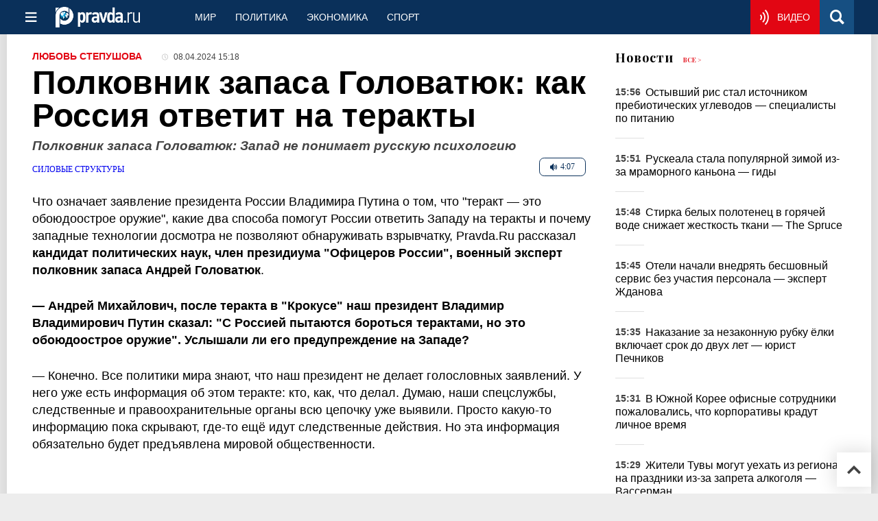

--- FILE ---
content_type: text/html
request_url: https://military.pravda.ru/1990772-terakt/
body_size: 31054
content:
<!DOCTYPE html>
<html lang="ru" class="no-js" prefix="og: https://ogp.me/ns# fb: https://ogp.me/ns/fb# article: https://ogp.me/ns/article# profile: https://ogp.me/ns/profile# video: https://ogp.me/ns/video#">
    <head>
        <meta charset="utf-8">
        <meta name="viewport" content="width=device-width, initial-scale=1">
        <meta name="theme-color" content="#0a305a">
        <meta http-equiv="X-UA-Compatible" content="IE=edge">
        <meta name="msvalidate.01" content="13A7C501677A3DFC5E4A9747C802BFD9">
        <meta name="verify-v1" content="wFXlfD8ory0rg75F2j4lTejg4irxSLwX500ilHKJwlY=">
        <meta name="pmail-verification" content="f782bbafa506f1851028f28c1987e76b">
        <meta name="yandex-verification" content="7367d7d828b17c1c">
        <meta name="y_key" content="0594f1f446fc2d3d">
        <meta name="google-site-verification" content="googled52d3af475e970bc">
                    <meta name="robots" content="max-image-preview:large">
                <meta name="HandheldFriendly" content="true">
        <meta name="MobileOptimized" content="width">
                        <meta name="p:domain_verify" content="994f40be6235d4ac25637a1b4455c522">
                <link rel="alternate" type="application/rss+xml" title="Аналитика и новости Правда.ру"
      href="https://www.pravda.ru/export.xml"/>
<link rel="alternate" type="application/rss+xml" title="Силовые структуры" href="https://www.pravda.ru/military/export.xml">
                        <link rel="alternate" href="https://www.pravda.ru/" hreflang="x-default">
        <link rel="alternate" href="https://www.pravda.ru/" hreflang="ru-ru">
        <link rel="alternate" href="https://english.pravda.ru" hreflang="en-us">
        <link rel="alternate" href="https://deutsch.pravda.ru/" hreflang="de-de">
        <link rel="alternate" href="https://port.pravda.ru" hreflang="pt-br">
        <link rel="alternate" href="https://france.pravda.ru" hreflang="fr-fr">
        <link rel="alternate" href="https://es.pravda.ru/" hreflang="es-es">
                <title>Полковник запаса Головатюк: как Россия ответит на теракты</title>
                        <link rel="canonical" href="https://military.pravda.ru/1990772-terakt/">
                                <link rel="image_src" href="https://img.pravda.ru/image/preview/article/7/7/2/1990772_amp.jpeg">
                                <meta name="twitter:site" content="@PravdaRu">
                                <meta name="twitter:creator" content="@PravdaRu">
                                <meta name="title" content="Полковник запаса Головатюк: как Россия ответит на теракты">
                                <meta name="twitter:title" content="Полковник запаса Головатюк: как Россия ответит на теракты">
                                <meta name="description" content="Какие два способа помогут России ответить Западу на теракты, рассказал член президиума &quot;Офицеров России&quot;, военный эксперт полковник запаса Андрей Головатюк.">
                                <meta name="twitter:description" content="Какие два способа помогут России ответить Западу на теракты, рассказал член президиума &quot;Офицеров России&quot;, военный эксперт полковник запаса Андрей Головатюк.">
                                <meta name="twitter:card" content="summary_large_image">
                                <meta name="image_src" content="https://img.pravda.ru/image/preview/article/7/7/2/1990772_amp.jpeg">
                                <meta name="twitter:image" content="https://img.pravda.ru/image/preview/article/7/7/2/1990772_amp.jpeg">
                                <meta name="author" content="Любовь Степушова">
                                <meta property="fb:app_id" content="218074068257314">
                                <meta property="og:site_name" content="Правда.Ру">
                                <meta property="fb:pages" content="1098265950253633,1681323735456183,108088759217229,1027076390673903,107581676342178,715318548633973,608023116045038,150939555488155,241186509901393,272899953559024,203377376374367,10150101036770125,512182562464920,332370149471">
                                <meta property="og:title" content="Полковник запаса Головатюк: как Россия ответит на теракты">
                                <meta property="og:description" content="Какие два способа помогут России ответить Западу на теракты, рассказал член президиума &quot;Офицеров России&quot;, военный эксперт полковник запаса Андрей Головатюк.">
                                <meta property="og:url" content="https://military.pravda.ru/1990772-terakt/">
                                <meta property="og:image" content="https://img.pravda.ru/image/preview/article/7/7/2/1990772_amp.jpeg">
                                <meta property="og:image:width" content="1200">
                                <meta property="og:image:height" content="900">
                                <meta property="article:author" content="https://www.facebook.com/lyuba.Stepushova">
                                <meta property="og:audio" content="https://www.pravda.ru/image/audio/92246.mp3">
                                <meta property="og:type" content="article">
                                <meta property="og:locale" content="ru-RU">
                                <meta property="article:published_time" content="2024-04-08T12:18:00Z">
                                <meta property="article:modified_time" content="2024-04-08T13:08:54Z">
                                <meta property="article:section" content="Силовые структуры">
                                <meta property="article:tag" content="терроризм">
                                <meta property="article:tag" content="соединенные штаты америки">
                                <meta property="article:tag" content="Любовь Степушова">
                                <meta property="article:tag" content="андрей головатюк">
                                <meta property="article:tag" content="крокус сити холл">
                                <meta property="article:tag" content="спецоперация на украине">
                
        <link rel="shortcut icon" href="https://www.pravda.ru/favicon.ico">
        <link rel="apple-touch-icon" href="https://www.pravda.ru/pix/apple-touch-icon.png">
        
    <link rel="stylesheet" href="https://cdn.newsteam-hub.ru/pravda/css/new/000_reset.min.css" type="text/css">
    <link rel="stylesheet" href="https://cdn.newsteam-hub.ru/pravda/css/new/002_menu.min.css" type="text/css">
<link rel="preload" href="https://www.pravda.ru/css/new/004_global.min.css" as="style" onload="this.onload=null;this.rel='stylesheet'"><link rel="preload" href="https://www.pravda.ru/css/new/001_fonts.min.css" as="style" onload="this.onload=null;this.rel='stylesheet'"><link rel="preload" href="https://www.pravda.ru/css/new/000_icons.min.css" as="style" onload="this.onload=null;this.rel='stylesheet'"><link rel="preload" href="https://www.pravda.ru/css/new/004_article.min.css" as="style" onload="this.onload=null;this.rel='stylesheet'"><noscript>
                    <link rel="stylesheet" href="https://www.pravda.ru/css/new/004_global.min.css">
                    <link rel="stylesheet" href="https://www.pravda.ru/css/new/001_fonts.min.css">
                    <link rel="stylesheet" href="https://www.pravda.ru/css/new/000_icons.min.css">
                    <link rel="stylesheet" href="https://www.pravda.ru/css/new/004_article.min.css">
    </noscript>        		<!--noindex-->
    <!-- sf#396 -->
    <link rel="dns-prefetch" href="//fonts.googleapis.com">
<link rel="dns-prefetch" href="//fonts.gstatic.com">
<link rel="dns-prefetch" href="//img.pravda.ru">

<link rel="preconnect" href="https://fonts.googleapis.com">
<link rel="preconnect" href="https://fonts.gstatic.com" crossorigin>
<link rel="preconnect" href="https://img.pravda.ru">

<link rel="preload" href="/fonts/PlayfairDisplay-Bold.woff2" as="font" type="font/woff2" crossorigin>
<link rel="preload" href="/fonts/pravdaru-icons.woff" as="font" type="font/woff" crossorigin>
<link rel="modulepreload" href="https://cdn.newsteam-hub.ru/pravda/js/modules/base.min.js">
<link rel="modulepreload" href="https://cdn.newsteam-hub.ru/pravda/js/modules/utils.min.js">
<link rel="modulepreload" href="https://cdn.newsteam-hub.ru/pravda/js/002_main.min.js">

<script async src='https://yandex.ru/ads/system/header-bidding.js'></script>
<script>
var adfoxBiddersMap = {
  "betweenDigital": "3001501",
  "otm": "2972230",
  "Gnezdo": "3001632",
  "myTarget": "3001621",
  "buzzoola": "3268079",
  "adriver": "3283630"
};

var adUnits = [
  {
    "code": "https://yandex.ru/ads/adfox/164130/getCode?p1=dlqgr&p2=hiuy",
    "codeType": "instream",
    "bids": [
      {
        "bidder": "betweenDigital",
        "params": {
          "placementId": "4875832"
        },
        "adBreakTypes": [
          "preroll"
        ]
      },
      {
        "bidder": "buzzoola",
        "params": {
          "placementId": "1307824"
        },
        "adBreakTypes": [
          "preroll"
        ]
      }
    ]
  },
  {
    "code": "https://yandex.ru/ads/adfox/164130/getCode?p1=dlqja&p2=jqcw",
    "codeType": "instream",
    "bids": [
      {
        "bidder": "betweenDigital",
        "params": {
          "placementId": "4876094"
        },
        "adBreakTypes": [
          "postroll"
        ]
      }
    ]
  },
  {
    "code": "https://yandex.ru/ads/adfox/164130/getCode?p1=dlqih&p2=hiuw",
    "codeType": "instream",
    "bids": [
      {
        "bidder": "betweenDigital",
        "params": {
          "placementId": "4876095"
        },
        "adBreakTypes": [
          "midroll"
        ]
      }
    ]
  },
  {
    "code": "https://yandex.ru/ads/adfox/164130/getCode?p1=dlqlf&p2=jqcu",
    "codeType": "instream",
    "bids": [
      {
        "bidder": "betweenDigital",
        "params": {
          "placementId": "4876096"
        },
        "adBreakTypes": [
          "midroll"
        ]
      }
    ]
  },
  {
    "code": "https://yandex.ru/ads/adfox/164130/getCode?p1=dlqkm&p2=jqcu",
    "codeType": "instream",
    "bids": [
      {
        "bidder": "betweenDigital",
        "params": {
          "placementId": "4876097"
        },
        "adBreakTypes": [
          "midroll"
        ]
      }
    ]
  },
  {
    "code": "https://yandex.ru/ads/adfox/164130/getCode?p1=dlqjt&p2=jqcu",
    "codeType": "instream",
    "bids": [
      {
        "bidder": "betweenDigital",
        "params": {
          "placementId": "4876098"
        },
        "adBreakTypes": [
          "midroll"
        ]
      }
    ]
  },
  {
    "code": "https://yandex.ru/ads/adfox/164130/getCode?p1=dlqho&p2=hiux",
    "codeType": "instream",
    "bids": [
      {
        "bidder": "betweenDigital",
        "params": {
          "placementId": "4876099"
        },
        "adBreakTypes": [
          "midroll"
        ]
      }
    ]
  },
  {
    "code": "adfox_171330426036014095",
    "sizes": [
      [
        300,
        250
      ],
      [
        300,
        300
      ],
      [
        320,
        100
      ],
      [
        320,
        50
      ],
      [
        250,
        250
      ]
    ],
    "bids": [
      {
        "bidder": "otm",
        "params": {
          "placementId": "60651"
        }
      },
      {
        "bidder": "betweenDigital",
        "params": {
          "placementId": "4717287"
        }
      },
      {
        "bidder": "Gnezdo",
        "params": {
          "placementId": "369671"
        }
      },
      {
        "bidder": "myTarget",
        "params": {
          "placementId": "1352092"
        }
      },
      {
        "bidder": "buzzoola",
        "params": {
          "placementId": "1286664"
        }
      },
      {
        "bidder": "adriver",
        "params": {
          "placementId": "22:pravdaru_300x250_st_m"
        }
      }
    ]
  }
];

var userTimeout = 900;

window.YaHeaderBiddingSettings = {
   biddersMap: adfoxBiddersMap,
   adUnits: adUnits,
   timeout: userTimeout,
};
</script>
<script>window.yaContextCb = window.yaContextCb || []</script>
<script src='https://yandex.ru/ads/system/context.js' async></script>

<script>
var pravdaScrollOptions = {
  "yaCounters": [11268325]
};
</script>
    <!-- end of sf#396 -->
	<!--/noindex-->
        </head>
    <body class="pushable">
                <script type="application/ld+json">[{"@context":"https:\/\/schema.org","@type":"Article","mainEntityOfPage":{"@type":"WebPage","@id":"https:\/\/military.pravda.ru\/1990772-terakt\/"},"name":"Полковник запаса Головатюк: Запад не понимает русскую психологию","url":"https:\/\/military.pravda.ru\/1990772-terakt\/","headline":"Полковник запаса Головатюк: Запад не понимает русскую психологию","articleBody":"Что означает заявление президента России Владимира Путина о том, что &quot;теракт &amp;mdash; это обоюдоострое оружие&quot;, какие два способа помогут России ответить Западу на теракты и почему западные технологии досмотра не позволяют обнаруживать взрывчатку, Pravda.Ru рассказал кандидат политических наук, член президиума &quot;Офицеров России&quot;, военный эксперт полковник запаса Андрей Головатюк.\r\n\r\n&amp;mdash; Андрей Михайлович, после теракта в &quot;Крокусе&quot; наш президент Владимир Владимирович Путин сказал: &quot;С Россией пытаются бороться терактами, но это обоюдоострое оружие&quot;. Услышали&amp;nbsp;ли его предупреждение на Западе?\r\n\r\n&amp;mdash; Конечно. Все политики мира знают, что наш президент не делает голословных заявлений. У него уже есть информация об этом теракте: кто, как, что делал. Думаю, наши спецслужбы, следственные и правоохранительные органы всю цепочку уже выявили. Просто какую-то информацию пока скрывают, где-то ещё идут следственные действия. Но эта информация обязательно будет предъявлена мировой общественности.\r\n\r\n\r\n\r\nМногим западным правительствам будет некомфортно, когда выяснится, что их страны и спецслужбы причастны к этому теракту.\r\n\r\n\r\n\r\nТем более на днях таможенники в Псковской области задержали 29 икон со взрывчаткой. Эта машина проехала семь (!) государств, и на территории семи государств никто не удосужился проверить, что она везёт. Подождите, а где их знаменитые рамки, спецсредства, которые обнаруживают взрывчатку по запаху, звуку и т. д., которые они рекламировали еще до специальной военной операции? Я знаю, что они пытались навязать нам эти спецсредства, чтобы мы их использовали для обнаружения взрывчатки. Где же их хвалёные технические средства обнаружения? Семь границ проехала машина, никто ничего не смог обнаружить.\r\n\r\n&amp;mdash; Что имелось в виду под &quot;обоюдоострым оружием&quot;? Как будет отвечать Россия?\r\n\r\n&amp;mdash; Во-первых, есть практика спецслужб. Есть у нас опыт, когда мы руководителей чеченских бандитских формирований доставали за пределами Российской Федерации. Мы знаем последний пример, когда лётчика-предателя, который перегнал Ми-8 на Украину, тоже постигла кара.\r\n\r\nВо-вторых, если будут масштабные действия, как нам обещали, например, F-16 будут взлетать\r\n\r\n\r\n\r\nс Украины,\r\n\r\nиз Румынии,\r\n\r\nиз Польши,\r\n\r\n\r\n\r\nто было уже заявлено, что эти аэродромы становятся законной целью для поражения Вооружёнными силами Российской Федерации. Это охладило их пыл.\r\n\r\nСлова про &quot;обоюдоострое оружие&quot; как раз к этому и относятся: ребята, мы достанем вас везде, в рамках либо специальной военной операции, либо контртеррористической борьбы. Тем более достанем людей, которые стояли за организацией терактов на Крымском мосту, за убийствами наших политических деятелей, журналистов Владлена Татарского, Дарьи Дугиной.\r\n\r\n&amp;mdash; Запад устроил теракт в &quot;Крокусе&quot;, чтобы население взбунтовалось: мол, ФСБ не работает, Путин не справился и т. д. У нас, наоборот, произошло сплочение, добровольцы пошли на СВО контракты заключать. Разве на Западе нет специалистов по России, они не могут предвидеть реакцию?\r\n\r\n&amp;mdash; Надо знать психологию русского человека. Наиболее близки нам по психологии, по духу украинцы, мы одна нация. А ими руководят англосаксы, французы, американцы, которые русского человека не понимают. Послушайте покойного Михаила Задорнова, который говорил, как мыслят американцы и что они не понимают действия русских. У них совершенно другая психология. Поэтому и сейчас то же самое: они подстраиваются под психологию американцев, англичан, думая, что после теракта в &quot;Крокусе Сити&quot; люди взбунтуются против власти. Наоборот, это нас сплачивает вокруг руководства страны, вокруг президента, что и показали недавно выборы.\r\n\r\n\r\n\r\nНа Западе не понимают, что чем больше они будут проводить терактов, тем сплочённее будет нация, тем больше мы их будем ненавидеть и тем больше у наших воинов будет желание сражаться и их уничтожать в специальной военной операции.\r\n\r\n\r\n\r\nСмотрите видеоверсию интервью","genre":"Силовые структуры","articleSection":"Силовые структуры","keywords":"терроризм,соединенные штаты америки,Любовь Степушова,андрей головатюк,крокус сити холл,спецоперация на украине","publisher":{"@context":"https:\/\/schema.org","@type":"NewsMediaOrganization","url":"https:\/\/www.pravda.ru\/","name":"Pravda.Ru","email":"home@pravda.ru","telephone":"+74996414169","sameAs":["https:\/\/ru.wikipedia.org\/wiki\/%D0%9F%D1%80%D0%B0%D0%B2%D0%B4%D0%B0.%D0%A0%D1%83","https:\/\/t.me\/pravdist","https:\/\/ok.ru\/pravdaru","https:\/\/vk.com\/pravda_ru"],"foundingDate":"1999-01-27","foundingLocation":"https:\/\/www.pravda.ru\/tags\/moskva","legalName":"ООО «ТехноМедиа»","logo":{"@type":"ImageObject","url":"https:\/\/www.pravda.ru\/pix\/logo600_60.png","width":600,"height":60},"image":"https:\/\/www.pravda.ru\/pix\/logo_512.png","address":{"@type":"PostalAddress","addressLocality":"Москва","addressRegion":"Москва","postalCode":"105066","streetAddress":"ул. Старая Басманная улица, 16\/1Бс5А","addressCountry":"RU"},"contactPoint":{"@type":"ContactPoint","email":"home@pravda.ru","url":"https:\/\/www.pravda.ru\/feedback.html"},"employees":"https:\/\/www.pravda.ru\/author\/","brand":"https:\/\/www.pravda.ru\/brands.html","ethicsPolicy":"https:\/\/www.pravda.ru\/ethicspolicy.html","masthead":"https:\/\/www.pravda.ru\/","missionCoveragePrioritiesPolicy":"https:\/\/www.pravda.ru\/missioncoverageprioritiespolicy.html","diversityPolicy":"https:\/\/www.pravda.ru\/diversitypolicy.html","correctionsPolicy":"https:\/\/www.pravda.ru\/correctionspolicy.html","verificationFactCheckingPolicy":"https:\/\/www.pravda.ru\/verificationfactcheckingpolicy.html","unnamedSourcesPolicy":"https:\/\/www.pravda.ru\/unnamedsourcespolicy.html","ownershipFundingInfo":"https:\/\/www.pravda.ru\/founders.html","publishingPrinciples":"https:\/\/www.pravda.ru\/principles.html"},"inLanguage":"ru-RU","isFamilyFriendly":true,"description":"Какие два способа помогут России ответить Западу на теракты, рассказал член президиума \"Офицеров России\", военный эксперт полковник запаса Андрей Головатюк.","author":{"@type":"Person","name":"Любовь Степушова","url":"https:\/\/www.pravda.ru\/author\/stepushova_ljubov\/","disambiguatingDescription":"Любовь Александровна Степушова — обозреватель Правды.Ру"},"editor":{"@type":"Person","name":"Марина Севастьянова","url":"https:\/\/www.pravda.ru\/author\/sevast_janova_marina\/","disambiguatingDescription":"Марина Севастьянова— филолог, журналист, редактор Правды.Ру"},"image":{"@type":"ImageObject","url":"https:\/\/img.pravda.ru\/image\/preview\/article\/7\/7\/2\/1990772_amp.jpeg","height":900,"width":1200,"copyrightHolder":"YouTube by CBC TV"},"audio":{"@type":"AudioObject","url":"https:\/\/www.pravda.ru\/image\/audio\/92246.mp3","contentUrl":"https:\/\/www.pravda.ru\/image\/audio\/92246.mp3","bitrate":"64 kb\/s","encodingFormat":"audio\/mpeg","description":"[AutoGenerated]Полковник запаса Головатюк: Запад не понимает русскую психологию","name":"92246.mp3"},"dateCreated":"2024-04-06T17:48:22Z","datePublished":"2024-04-08T12:18:00Z","dateModified":"2024-04-08T13:08:54Z","about":[{"@context":"https:\/\/schema.org","@type":"Thing","name":"терроризм","url":"https:\/\/www.pravda.ru\/tags\/terrorizm\/"},{"@context":"https:\/\/schema.org","@type":"Thing","name":"соединенные штаты америки","url":"https:\/\/www.pravda.ru\/tags\/soedinennye-shtaty-ameriki\/"},{"@context":"https:\/\/schema.org","@type":"Person","name":"Любовь Степушова","url":"https:\/\/www.pravda.ru\/tags\/ljubov--stepushova\/","sameAs":[],"description":"\r\nЛюбовь Степушова - обозреватель рубрики &quot;Мир&quot;, ведущая прямых эфиров на канале &quot;Правда.Ру&quot;.\r\nВыпускница кафедры Экономической географии капиталистических и развивающихся стран Географического факультета МГУ им. М. В. Ломоносова, страновед, специалист по Латинской Америке и Африке, военный переводчик, работала в Анголе.\r\nСвободно владеею португальским языком. В &quot;Правде.Ру&quot; работает с 2007 года &amp;mdash; редактором и автором португальской версии, с 2012 года международный обозреватель головного издания. Ведет программу &quot;Точка зрения&quot; на каналах &quot;Правды.Ру&quot; в социальных сетях.\r\nПрофиль Любови Степушовой в Facebook"},{"@context":"https:\/\/schema.org","@type":"Thing","name":"андрей головатюк","url":"https:\/\/www.pravda.ru\/tags\/andrejj-golovatjuk\/"},{"@context":"https:\/\/schema.org","@type":"Thing","name":"крокус сити холл","url":"https:\/\/www.pravda.ru\/tags\/krokus-siti-kholl\/"},{"@context":"https:\/\/schema.org","@type":"Thing","name":"спецоперация на украине","url":"https:\/\/www.pravda.ru\/tags\/specoperacija-na-ukraine\/"}]},{"@context":"https:\/\/schema.org","@type":"Person","name":"Любовь Степушова","url":"https:\/\/www.pravda.ru\/tags\/ljubov--stepushova\/","sameAs":[],"description":"\r\nЛюбовь Степушова - обозреватель рубрики &quot;Мир&quot;, ведущая прямых эфиров на канале &quot;Правда.Ру&quot;.\r\nВыпускница кафедры Экономической географии капиталистических и развивающихся стран Географического факультета МГУ им. М. В. Ломоносова, страновед, специалист по Латинской Америке и Африке, военный переводчик, работала в Анголе.\r\nСвободно владеею португальским языком. В &quot;Правде.Ру&quot; работает с 2007 года &amp;mdash; редактором и автором португальской версии, с 2012 года международный обозреватель головного издания. Ведет программу &quot;Точка зрения&quot; на каналах &quot;Правды.Ру&quot; в социальных сетях.\r\nПрофиль Любови Степушовой в Facebook"}]</script>
            
<!-- Меню левое для мобильной версии-->
<div class="left sidebar">
    <a href="https://www.pravda.ru/" class="logo">
        <i class="logo icon">

        </i>
    </a>
    <!--noindex-->
    <div class="vertical menu">
                <a href="https://www.pravda.ru/world/" class="item">Мир</a>
                <a href="https://www.pravda.ru/politics/" class="item">Политика</a>
                <a href="https://www.pravda.ru/economics/" class="item">Экономика</a>
                <a href="https://www.pravda.ru/realty/" class="item">Недвижимость</a>
                <a href="https://nasledie.pravda.ru/" class="item">Наследие</a>
                <a href="https://www.pravda.ru/society/" class="item">Общество</a>
                <a href="https://www.pravda.ru/districts/" class="item">Россия</a>
                <a href="https://www.pravda.ru/science/" class="item">Наука и техника</a>
                <a href="https://www.pravda.ru/culture/" class="item">Культура</a>
                <a href="https://www.pravda.ru/faith/" class="item">Религия</a>
                <a href="https://www.pravda.ru/travel/" class="item">Туризм</a>
                <a href="https://www.pravda.ru/photo/" class="item">Фото</a>
                <a href="https://www.pravda.ru/videochannel/" class="item">Правда ТВ</a>
            </div>
    <!--/noindex-->
</div>
<!-- Форма поиска -->
<div class="mobile topbar section">
    <div class="menu"><a id="mobile-navigation-trigger" data-target="body &gt; .left.sidebar" class="icon item">
        <i class="sandwich icon"></i></a><span class="item text logo" onclick="document.location.href = '/'"></span>
        <div class="right personal menu">
                        <a href="https://www.pravda.ru/videochannel/"  class="onair item" aria-label="Смотреть онлайн эфир"><i class="onair icon"></i></a>
                        <a href="/search/" class="search item" aria-label="Поиск по сайту">
                <i class="search icon"></i>
            </a>
        </div>
    </div>
</div>
<div class="pusher">
    <div class="page">
                                <!-- Blue bar -->
        <div class="topbar section">
            <div class="grid">
                <div class="four wide column">
                    <div id="main-navigation-trigger">
                        <div class="menu"><a href="#" class="item" aria-label="Открыть меню"><i class="sandwich icon"></i><span></span></a>
                        </div>
                        <div class="menu"><a href="#" class="item" aria-label="Закрыть меню"><i class="times icon"></i></a></div>
                    </div>
                    <div class="main logo">
                        <a href="https://www.pravda.ru/">
                            <img src="/pix/logo_white.png" alt="Правда.Ру" width="123" height="30" loading="lazy">
                        </a>
                    </div>
                </div>
                <div class="fifteen wide column">
                    <div id="sub-navigation" class="menu">
                        <div class="content">
                                <a href="https://www.pravda.ru/world/"
       class="item" >
        Мир    </a>
    <a href="https://www.pravda.ru/politics/"
       class="item" >
        Политика    </a>
    <a href="https://www.pravda.ru/economics/"
       class="item" >
        Экономика    </a>
    <a href="https://www.pravda.ru/sport/"
       class="item" >
        Спорт    </a>
                        </div>
                        <div class="right menu">
                                        <a href="https://www.pravda.ru/videochannel/" class="onair item live" aria-label="Смотреть онлайн эфир" >
            <i class="onair icon"></i>
            <span class="hover">Видео</span>
        </a>
                                </div>
                    </div>
                </div>
                <div class="one wide column">
                    <div class="personal menu">
                        <a href="/search/" data-target="#search-form" class="search item" aria-label="Поиск по сайту"><i class="search icon"></i></a>
                    </div>
                </div>
            </div>
        </div>
        <!--noindex--><div id="main-navigation" class="main navigation section"><div class="content"></div></div><!--/noindex-->

                            
        <div class="section">
    <div class="equal height grid fixed-nav">
        <div class="fourteen wide column" id="content-column">
            <div class="section">
                
<div class="full article full-article">
        <div class="source-and-publisher " id="article-source">
    <div class="content">
        <div class="meta">
                            <div class="source">
                    <a href="https://www.pravda.ru/author/stepushova_ljubov/">Любовь Степушова</a>
                </div>
                                        <time datetime="2024-04-08T12:18:00Z" title="Опубликовано"><i class="time icon"></i>
                            08.04.2024 15:18                        </time>
                                        </div>
    </div>
</div>
<h1 class="title">
    Полковник запаса Головатюк: как Россия ответит на теракты</h1>
<div class="second-title"> Полковник запаса Головатюк: Запад не понимает русскую психологию</div>

<style>     @media only screen and (max-width: 1260px) {
        .page .article .article-header {
            font-size: 1.7em;
        }
    }

    .article .article-header {
        margin: -0.2em 0 0;
        font-size: 3em;
        line-height: 1;
        margin-bottom: 20px;
    }

    .article div.second-title {
        margin: .5em 0 0;
        font-size: 1.2em;
        line-height: 1;
        font-weight: 600;
        font-style: italic;
        color: #444;
    }
</style>
<div class="category">
    	<div title="Прослушать материал" class="audio player btn"
         onclick="event.preventDefault();this.style.display='none';
            let audio=document.getElementById('audio_92246');
            audio.setAttribute('src', audio.dataset.src);
            audio.style.display='block';
            audio.play();
            calcAudio();">
        <span style="white-space: nowrap;"><i class="audio icon"></i>
        4:07    </span>
    </div>
    <div class="audio" style="margin:7px 0 18px 0;">
        <audio controls controlslist="nodownload" 
            style="width:100%;height:30px;display:none;" 
            id="audio_92246"
            data-src="https://www.pravda.ru/image/audio/92246.mp3">
            Your browser does not support the audio element.
        </audio>
    </div>
    <script>
    function calcAudio() {
        let aa = new AjaxStat('https://stat.pravdafrance.com', '1');
        aa.audio_stat('1990772');
    }
    </script>

                    <div class="breadcumbs" itemscope itemtype="https://schema.org/BreadcrumbList"><span itemprop="itemListElement" itemscope itemtype="https://schema.org/ListItem">                <a href="https://military.pravda.ru/" itemprop="item">
                <meta itemprop="position" content="0"><span itemprop="name">                Силовые структуры                </span>            </a>
            </span></div></div>
<p class="lead">Что означает заявление президента России Владимира Путина о том, что "теракт &mdash; это обоюдоострое оружие", какие два способа помогут России ответить Западу на теракты и почему западные технологии досмотра не позволяют обнаруживать взрывчатку, Pravda.Ru рассказал <strong>кандидат политических наук, член президиума "Офицеров России", военный эксперт полковник запаса Андрей Головатюк</strong>.</p><div class="main-material-media"></div>

<p><strong>&mdash; Андрей Михайлович, после теракта в "Крокусе" наш президент Владимир Владимирович Путин сказал: "С Россией пытаются бороться терактами, но это обоюдоострое оружие". Услышали&nbsp;ли его предупреждение на Западе?</strong></p>

<p>&mdash; Конечно. Все политики мира знают, что наш президент не делает голословных заявлений. У него уже есть информация об этом теракте: кто, как, что делал. Думаю, наши спецслужбы, следственные и правоохранительные органы всю цепочку уже выявили. Просто какую-то информацию пока скрывают, где-то ещё идут следственные действия. Но эта информация обязательно будет предъявлена мировой общественности.</p>		<!--noindex-->
			<div class="staticFragment advertising hide on tablet no-ad-title"
             id="div_sf_330"
             data-name="article_item_in_text_adaptive_1"
             style="  ">
		<div id="sf_size_330" style="display: none;  "></div>
		<!--Тип баннера: Pravda adaptive_1 - InPage-->
<div id="adfox_173245760195944095" style="min-height: 90px; max-height: 400px; overflow: hidden"></div>
<script>
if (window.screen.width >= 768) {
window.Ya.adfoxCode.hbCallbacks.push(function() {
    window.Ya.headerBidding.pushAdUnits([
        {
          code: 'adfox_173245760195944095',
          codeType: 'inpage',
          sizes: [[720, 400],[720, 90],[728, 90],[400, 256],[640, 360]],
          bids: [
{ bidder: 'betweenDigital', params: { placementId: '4810472' } },
{ bidder: 'myTarget', params: { placementId: '1748531' } },
{ bidder: 'Gnezdo', params: { placementId: '354774' } },
{ bidder: 'adriver', params: { placementId: '22:pravdaru_728x90_d_adaptive_1' } },
{ bidder: 'sape', params: { placementId: '858017' } },
{ bidder: 'buzzoola', params: { placementId: '1286695' } }
          ]
        }
    ]);
    window.yaContextCb.push(()=>{
        Ya.adfoxCode.createAdaptive({
            ownerId: 164130,
            containerId: 'adfox_173245760195944095',
            params: {
                pp: 'h',
                ps: 'nld',
                p2: 'jhhe',
                insertAfter: 'adfox_173245760195944095',
                insertPosition: '0',
                stick: false,
                stickTo: 'auto',
                stickyColorScheme: 'light'
            }
        }, ['desktop', 'tablet', 'phone'], {
            tabletWidth: 830,
            phoneWidth: 480,
            isAutoReloads: false
        })
    });
});
}
</script>		</div>
		<!--/noindex-->
		<!--noindex-->
			<div class="staticFragment advertising mobile_only"
             id="div_sf_381"
             data-name="article_item_in_text_mobile_only_1"
             style=" height: 360px; ">
		<div id="sf_size_381" style="display: none;  height: 360px;"></div>
		<!--Тип баннера: HB Pravda mobile1-->
<div id="adfox_171330267985654095"></div>
<script>
window.Ya.adfoxCode.hbCallbacks.push(function() {
    window.Ya.headerBidding.pushAdUnits([
        {
          code: 'adfox_171330267985654095',
          sizes: [[300, 300],[300, 250],[320, 100], [320, 50],[300, 400],[250, 250]],
          bids: [
            { bidder: 'otm', params: { placementId: '62862' } },
            { bidder: 'betweenDigital', params: { placementId: '4717288' } },
            { bidder: 'myTarget', params: { placementId: '1722388' } },
            { bidder: 'Gnezdo', params: { placementId: '367849' } },
            { bidder: 'sape', params: { placementId: '858011' } },
            { bidder: 'adriver', params: { placementId: '22:pravdaru_300x250_mobile_only_1' } },
            { bidder: 'buzzoola', params: { placementId: '1286683' } },
{ bidder: 'adfox_roden-media', params: {p1: 'djvuo', p2: 'hbts'} }
          ]
        }
    ]);
    window.yaContextCb.push(()=>{
        Ya.adfoxCode.createAdaptive({
            ownerId: 164130,
            containerId: 'adfox_171330267985654095',
            params: {
                pp: 'g',
                ps: 'nld',
                p2: 'impk',
                puid1: '',
                puid2: ''
            }
        }, ['tablet', 'phone'], {
            tabletWidth: 767,
            phoneWidth: 480,
            isAutoReloads: false
        })
    });
 });
</script>		</div>
		<!--/noindex-->


<blockquote>

<p>Многим западным правительствам будет некомфортно, когда выяснится, что их страны и спецслужбы причастны к этому теракту.</p>

</blockquote>

<p>Тем более на днях таможенники в Псковской области задержали 29 икон со взрывчаткой. Эта машина проехала семь (!) государств, и на территории семи государств никто не удосужился проверить, что она везёт. Подождите, а где их знаменитые рамки, спецсредства, которые обнаруживают взрывчатку по запаху, звуку и т. д., которые они рекламировали еще до специальной военной операции? Я знаю, что они пытались навязать нам эти спецсредства, чтобы мы их использовали для обнаружения взрывчатки. Где же их хвалёные технические средства обнаружения? Семь границ проехала машина, никто ничего не смог обнаружить.</p>

<p><strong>&mdash; Что имелось в виду под "обоюдоострым оружием"? Как будет отвечать Россия?</strong></p>

<p>&mdash; Во-первых, есть практика спецслужб. Есть у нас опыт, когда мы руководителей чеченских бандитских формирований доставали за пределами Российской Федерации. Мы знаем последний пример, когда лётчика-предателя, который перегнал Ми-8 на Украину, тоже постигла кара.</p>		<!--noindex-->
			<div class="staticFragment advertising hide on tablet no-ad-title"
             id="div_sf_331"
             data-name="article_item_in_text_adaptive_2"
             style=" height: 400px; ">
		<div id="sf_size_331" style="display: none;  height: 400px;"></div>
		<div style="min-height:90px">
<!--Тип баннера: HB_article_in_text_adaptive_2-->
<!--Расположение: середина страницы-->
<div id="adfox_171330393318634095"></div>
<script>
if (window.innerWidth >= 768) {
		window.Ya.adfoxCode.hbCallbacks.push(function() {
			window.Ya.headerBidding.pushAdUnits([
				{
				  code: 'adfox_171330393318634095',
          sizes: [[720, 400],[720, 90],[728, 90],[400, 256],[640, 360]],
				  bids: [
					{ bidder: 'betweenDigital', params: { placementId: '4757180' } },
					{ bidder: 'myTarget', params: { placementId: '1748525' } },
					{ bidder: 'Gnezdo', params: { placementId: '354798' } },
					{ bidder: 'adriver', params: { placementId: '22:pravdaru_728x90_d_adaptive_2' } },
	                                { bidder: 'sparrow', params: { placementId: '107491' } },
					{ bidder: 'buzzoola', params: { placementId: '1286696' } }
				  ]
				}
			]);
	
    window.yaContextCb.push(()=>{
        Ya.adfoxCode.createAdaptive({
            ownerId: 164130,
            containerId: 'adfox_171330393318634095',
            params: {
                pp: 'h',
                ps: 'nld',
                p2: 'imqz'
            }, lazyLoad: { fetchMargin: 100 }, 
        }, ['desktop', 'tablet'], {
            tabletWidth: 1023,
            phoneWidth: 767,
            isAutoReloads: false
        })
    });  
});
}
</script>
</div>		</div>
		<!--/noindex-->
		<!--noindex-->
			<div class="staticFragment advertising mobile_only"
             id="div_sf_383"
             data-name="article_item_in_text_mobile_only_2"
             style=" height: 360px; ">
		<div id="sf_size_383" style="display: none;  height: 360px;"></div>
		<!--Тип баннера: HB Pravda mobile_2-->
<div id="adfox_171330288137784095"></div>
<script>
window.Ya.adfoxCode.hbCallbacks.push(function() {
    window.Ya.headerBidding.pushAdUnits([
        {
          code: 'adfox_171330288137784095',
          sizes: [[300, 300],[300, 250],[250, 250]],
          bids: [
            { bidder: 'otm', params: { placementId: '62864' } },
            { bidder: 'betweenDigital', params: { placementId: '4717290' } },
            { bidder: 'myTarget', params: { placementId: '1726852' } },
            { bidder: 'Gnezdo', params: { placementId: '367850' } },
            { bidder: 'adriver', params: { placementId: '22:pravdaru_250x250_mobile_2' } },
            { bidder: 'sape', params: { placementId: '858010' } },
            { bidder: 'buzzoola', params: { placementId: '1286684' } },
{ bidder: 'adfox_roden-media', params: {p1: 'djvup', p2: 'hfiu'} }
          ]
        }
    ]);
    window.yaContextCb.push(()=>{
        Ya.adfoxCode.createAdaptive({
            ownerId: 164130,
            containerId: 'adfox_171330288137784095',
            params: {
                pp: 'h',
                ps: 'nld',
                p2: 'impl'
            }, lazyLoad: {fetchMargin: 100, mobileScaling: 1}
  }, ['tablet', 'phone'], {
            tabletWidth: 767,
            phoneWidth: 480,
            isAutoReloads: false
        })
    });
 });
</script>		</div>
		<!--/noindex-->


<p>Во-вторых, если будут масштабные действия, как нам обещали, например, F-16 будут взлетать</p>

<ul>

<li>с Украины,</li>

<li>из Румынии,</li>

<li>из Польши,</li>

</ul>

<p>то было уже заявлено, что эти аэродромы становятся законной целью для поражения Вооружёнными силами Российской Федерации. Это охладило их пыл.</p>

<p>Слова про "обоюдоострое оружие" как раз к этому и относятся: ребята, мы достанем вас везде, в рамках либо специальной военной операции, либо контртеррористической борьбы. Тем более достанем людей, которые стояли за организацией терактов на Крымском мосту, за убийствами наших политических деятелей, журналистов<strong> Владлена Татарского</strong>, <strong>Дарьи Дугиной</strong>.</p>

<p><strong>&mdash; Запад устроил теракт в "Крокусе", чтобы население взбунтовалось: мол, ФСБ не работает, Путин не справился и т. д. У нас, наоборот, произошло сплочение, добровольцы пошли на СВО контракты заключать. Разве на Западе нет специалистов по России, они не могут предвидеть реакцию?</strong></p>

<p>&mdash; Надо знать психологию русского человека. Наиболее близки нам по психологии, по духу украинцы, мы одна нация. А ими руководят англосаксы, французы, американцы, которые русского человека не понимают. Послушайте покойного <strong>Михаила Задорнова</strong>, который говорил, как мыслят американцы и что они не понимают действия русских. У них совершенно другая психология. Поэтому и сейчас то же самое: они подстраиваются под психологию американцев, англичан, думая, что после теракта в "Крокусе Сити" люди взбунтуются против власти. Наоборот, это нас сплачивает вокруг руководства страны, вокруг президента, что и показали недавно выборы.</p>		<!--noindex-->
			<div class="staticFragment advertising hide on tablet no-ad-title"
             id="div_sf_340"
             data-name="article_item_in_text_adaptive_3"
             style=" height: 400px; ">
		<div id="sf_size_340" style="display: none;  height: 400px;"></div>
		<!--Тип баннера: HB_article_in_text_adaptive_3-->
<div id="adfox_171330403025724095" style="min-height:90px;"></div>
<script>

if (window.innerWidth >= 768) {
		window.Ya.adfoxCode.hbCallbacks.push(function() {
			window.Ya.headerBidding.pushAdUnits([
				{
				  code: 'adfox_171330403025724095',
				  sizes: [[728, 90],[640, 400],[580, 400]],
				  bids: [
					{ bidder: 'betweenDigital', params: { placementId: '4757181' } },
					{ bidder: 'myTarget', params: { placementId: '1748527' } },
					{ bidder: 'Gnezdo', params: { placementId: '354775' } },
					{ bidder: 'adriver', params: { placementId: '22:pravdaru_728x90_d_adaptive_3' } },
	                                { bidder: 'sparrow', params: { placementId: '107492' } },
					{ bidder: 'buzzoola', params: { placementId: '1286697' } }
				  ]
				}
			]);	
    window.yaContextCb.push(()=>{
        Ya.adfoxCode.createAdaptive({
            ownerId: 164130,
            containerId: 'adfox_171330403025724095',
            params: {
                pp: 'h',
                ps: 'nld',
                p2: 'imqy',
                puid1: '',
                puid2: ''
            }, lazyLoad: { fetchMargin: 100 }, 
        }, ['desktop', 'tablet'], {
            tabletWidth: 1023,
            phoneWidth: 767
        })
    });
});
}
</script>		</div>
		<!--/noindex-->
		<!--noindex-->
			<div class="staticFragment advertising mobile_only"
             id="div_sf_398"
             data-name="article_item_in_text_mobile_only_3"
             style=" height: 360px; ">
		<div id="sf_size_398" style="display: none;  height: 360px;"></div>
		<!--Тип баннера: HB Pravda mobile_3-->
<div id="adfox_172287279811652061"></div>
<script>

window.Ya.adfoxCode.hbCallbacks.push(function() {
    window.Ya.headerBidding.pushAdUnits([
        {
          code: 'adfox_172287279811652061',
          sizes: [[300, 300],[300, 250],[250, 250]],
          bids: [
            { bidder: 'Gnezdo', params: { placementId: '351550' } },
            {bidder: 'betweenDigital', params: { placementId: '4810463'} },
            { bidder: 'myTarget', params: { placementId: '1722379' } },
            { bidder: 'adriver', params: { placementId: '22:pravdaru_250x250_mobile_3' } },
	    { bidder: 'sape', params: { placementId: '858009' } },
            { bidder: 'buzzoola', params: { placementId: '1286685' } },
{ bidder: 'adfox_roden-media', params: {p1: 'djvuq', p2: 'hfiu'} }
          ]
        }
    ]);

    window.yaContextCb.push(()=>{
        Ya.adfoxCode.createAdaptive({
            ownerId: 164130,
            containerId: 'adfox_172287279811652061',
            params: {
                pp: 'h',
                ps: 'nld',
                p2: 'impm'
            }, lazyLoad: {fetchMargin: 100, mobileScaling: 1}
},['tablet', 'phone'], {
            tabletWidth: 767,
            phoneWidth: 480,
            isAutoReloads: false
        })
    });
 });
</script>		</div>
		<!--/noindex-->


<blockquote>

<p>На Западе не понимают, что чем больше они будут проводить терактов, тем сплочённее будет нация, тем больше мы их будем ненавидеть и тем больше у наших воинов будет желание сражаться и их уничтожать в специальной военной операции.</p>

</blockquote>

<p><a href="https://www.pravda.ru/news/videochannel/1988829-andrei-golovatjuk-pro-ukrainu/" rel="noopener" target="_blank"><strong>Смотрите видеоверсию интервью</strong></a></p>		<!--noindex-->
			<div class="staticFragment "
             id="div_sf_417"
             data-name="social_after_article_and_news_military"
             style="  ">
		<div id="sf_size_417" style="display: none;  "></div>
		<div class="page__subscribe-news news-subscribe">
    <div class="news-subscribe__body">
        <div class="news-subscribe__info">
            <a href="https://t.me/+QJZbWy8f7vDAUiFo" class="news-subscribe__icon" target="_blank" rel="nofollow" aria-label="Pravda Telegram">
                <svg width="34" height="33" viewBox="0 0 34 33" fill="none" xmlns="https://www.w3.org/2000/svg">
                    <path fill-rule="evenodd" clip-rule="evenodd"
                          d="M32.9876 1.37888L28.2778 29.669C28.2158 30.0254 28.0144 30.3042 27.689 30.5056C27.5186 30.5986 27.3327 30.6451 27.1158 30.6451C26.9763 30.6451 26.8369 30.6141 26.6665 30.5521L18.3158 27.1437L13.8538 32.5817C13.6369 32.8606 13.327 33 12.9552 33C12.8003 33 12.6608 32.969 12.5524 32.9225C12.32 32.8296 12.1341 32.6901 11.9947 32.4887C11.8552 32.2873 11.7777 32.0549 11.7777 31.8225L11.7777 25.393L27.7045 5.88733L8.01296 22.9296L0.731271 19.9394C0.281975 19.769 0.0495804 19.4437 0.00310154 18.9324C-0.0278843 18.4366 0.173524 18.0803 0.591834 17.8479L31.2369 0.170425C31.4228 0.0619746 31.6242 2.76468e-06 31.8256 2.78229e-06C32.0735 2.80396e-06 32.2904 0.0619746 32.4918 0.201411C32.8947 0.495778 33.0651 0.883101 32.9876 1.37888Z"
                          fill="white"/>
                </svg>
            </a>
            <div class="news-subscribe__text">
                <span>Военные новости</span>
                <span>Присоединяйся к Pravda.Ru</span>
            </div>
        </div>
        <div class="news-subscribe__items">
             <span>
                <svg width="17" height="12" viewBox="0 0 17 12" fill="none"
                     xmlns="https://www.w3.org/2000/svg">
                   <path
                           d="M16.5657 6.56569C16.8781 6.25327 16.8781 5.74674 16.5657 5.43432L11.4745 0.343147C11.1621 0.0307274 10.6556 0.0307274 10.3431 0.343147C10.0307 0.655566 10.0307 1.1621 10.3431 1.47452L14.8686 6L10.3431 10.5255C10.0307 10.8379 10.0307 11.3444 10.3431 11.6569C10.6556 11.9693 11.1621 11.9693 11.4745 11.6569L16.5657 6.56569ZM-6.99382e-08 6.8L16 6.8L16 5.2L6.99382e-08 5.2L-6.99382e-08 6.8Z"
                           fill="white"/>
                </svg>
             </span>

            <a target="_blank" href="https://t.me/+M8Yq5uFrlzU1NmYy" rel="nofollow">
                <svg width="39" height="26" viewBox="0 0 31 26" fill="none" xmlns="https://www.w3.org/2000/svg">
                    <path fill-rule="evenodd" clip-rule="evenodd" d="M30.7228 1.43165L23.1296 24.36C23.0318 24.6485 22.828 24.8543 22.5311 24.9797C22.3773 25.0349 22.2166 25.0494 22.0361 25.0213C21.9201 25.0031 21.8081 24.9592 21.6744 24.8855L15.1698 20.9648L10.7513 24.9103C10.5346 25.1142 10.2587 25.1899 9.94939 25.1417C9.8205 25.1215 9.70852 25.0776 9.62433 25.0249C9.44307 24.9173 9.30651 24.7772 9.21667 24.5915C9.12683 24.4058 9.09257 24.2023 9.12275 24.009L9.95795 18.659L25.7419 4.49695L7.14584 16.1202L1.47628 12.6864C1.12462 12.4863 0.973547 12.1854 1.00129 11.7539C1.03991 11.3374 1.25376 11.067 1.63196 10.928L29.4233 0.198731C29.5921 0.132636 29.7677 0.107228 29.9352 0.133386C30.1415 0.165581 30.3139 0.245317 30.4633 0.387499C30.7602 0.684756 30.8517 1.02918 30.7228 1.43165Z"
                          fill="white"></path>
                </svg>
            </a>
            <a target="_blank" href="https://vk.com/safetymoscow" rel="nofollow">
                <svg width="39" height="23" viewBox="0 0 39 23" fill="none"
                     xmlns="https://www.w3.org/2000/svg">
                    <path fill-rule="evenodd" clip-rule="evenodd"
                          d="M21.3526 22.3329C21.3526 22.3329 22.0354 22.2538 22.3768 21.8898C22.6871 21.5417 22.6871 20.9087 22.6871 20.9087C22.6871 20.9087 22.6406 17.8863 24.0371 17.4433C25.4181 17.0002 27.1871 20.3549 29.0647 21.6525C30.4768 22.6336 31.563 22.412 31.563 22.412L36.5751 22.3487C36.5751 22.3487 39.1975 22.1905 37.9561 20.1175C37.8475 19.9435 37.2268 18.5826 34.232 15.7976C31.0819 12.8701 31.5009 13.3448 35.3026 8.29696C37.6147 5.21127 38.5302 3.34403 38.2509 2.53701C37.9716 1.76163 36.2802 1.96734 36.2802 1.96734L30.6319 1.99899C30.6319 1.99899 30.213 1.93569 29.9026 2.12558C29.5923 2.29965 29.4061 2.7269 29.4061 2.7269C29.4061 2.7269 28.5061 5.11633 27.3268 7.14181C24.813 11.4143 23.8043 11.6358 23.4009 11.3827C22.4078 10.7497 22.6561 8.88245 22.6561 7.55323C22.6561 3.40733 23.2923 1.68251 21.4302 1.23944C20.8095 1.09702 20.3595 0.98625 18.7923 0.970426C16.775 0.954602 15.0681 0.970426 14.1061 1.44515C13.4699 1.76163 12.9733 2.47371 13.2681 2.50536C13.6405 2.56866 14.494 2.74272 14.944 3.34403C15.5181 4.13524 15.5026 5.90753 15.5026 5.90753C15.5026 5.90753 15.8285 10.7813 14.7268 11.3827C13.9509 11.8099 12.9112 10.9554 10.6767 7.07851C9.52847 5.08468 8.6595 2.90096 8.6595 2.90096C8.6595 2.90096 8.48881 2.48954 8.19398 2.268C7.82157 1.99899 7.32501 1.91987 7.32501 1.91987L1.95604 1.95152C1.95604 1.95152 1.14914 1.96734 0.854315 2.33129C0.590521 2.64778 0.838797 3.28074 0.838797 3.28074C0.838797 3.28074 5.04398 13.1233 9.80778 18.0762C14.1681 22.6177 19.1181 22.3171 19.1181 22.3171H21.3526V22.3329Z"
                          fill="white"/>
                </svg>
            </a>
            <a target="_blank" href="https://twitter.com/PravdaRu" rel="nofollow">
                <svg width="32" height="26" viewBox="0 0 32 26" fill="none"
                     xmlns="https://www.w3.org/2000/svg">
                    <path
                            d="M30.9064 3.97924C29.862 4.40764 28.7486 4.6969 27.5845 4.83604C28.8175 4.10374 29.7786 2.965 30.2826 1.60292C30.3153 1.5187 30.221 1.43815 30.1412 1.48575C28.9771 2.14116 27.7042 2.62082 26.3479 2.88445C25.1947 1.6615 23.5519 0.899902 21.7278 0.899902C18.2355 0.899902 15.3995 3.71561 15.3995 7.1904C15.3995 7.6847 15.4576 8.16437 15.5627 8.62572C10.3225 8.36209 5.66967 5.87591 2.55089 2.09356C2.53639 2.07525 2.50375 2.07525 2.49287 2.09722C1.96703 3.01626 1.66241 4.08177 1.66241 5.21684C1.66241 7.34785 2.73222 9.23719 4.36777 10.3759C4.4004 10.3979 4.38227 10.4492 4.34238 10.4455C3.37773 10.3942 2.46386 10.1269 1.66241 9.69122C1.64065 9.68024 1.61164 9.69488 1.61526 9.72051C1.62977 9.99879 1.72043 11.2291 2.04319 12.0236C2.84101 13.9862 4.55997 15.4874 6.69235 15.9121C6.15925 16.0513 5.59714 16.1355 5.02053 16.1355C4.63612 16.1355 4.25898 16.0989 3.88545 16.0293C3.86006 16.0257 3.8383 16.0513 3.84555 16.0769C4.66151 18.5118 6.93169 20.2913 9.63342 20.3829C9.66969 20.3829 9.68419 20.4305 9.65518 20.4524C7.50105 22.1038 4.81019 23.0814 1.87999 23.0814C1.36866 23.0814 0.871829 23.0521 0.375 22.9935C3.17465 24.7767 6.50376 25.8166 10.0759 25.8166C15.0006 25.8166 18.9789 24.103 21.9309 21.496C24.9118 18.8633 26.8447 15.3263 27.6498 11.7197C27.9327 10.4528 28.0814 9.17128 28.0814 7.9227C28.0814 7.65175 28.0741 7.3808 28.0596 7.10985C29.2056 6.286 30.2101 5.27908 31.0224 4.13303C31.0805 4.04515 30.9971 3.94263 30.9064 3.97924Z"
                            fill="white"/>
                </svg>
            </a>
            <a target="_blank" href="https://dzen.ru/pravda.ru?favid=1091" rel="nofollow">
                <svg width="28" height="28" viewBox="0 0 28 28" fill="none"
                     xmlns="https://www.w3.org/2000/svg">
                    <path fill-rule="evenodd" clip-rule="evenodd"
                          d="M21.4368 14.503C23.3797 14.2746 25.3364 14.221 27.292 14.1694C27.2478 17.9444 25.5478 21.6658 22.6791 24.1257C20.3133 26.2183 17.1795 27.3883 14.0278 27.4314C14.1172 25.0347 14.1141 22.6127 14.5927 20.2528C14.9157 18.6157 15.7636 17.0512 17.1174 16.0475C18.3482 15.0806 19.9135 14.7029 21.4368 14.503Z"
                          fill="white"/>
                    <path fill-rule="evenodd" clip-rule="evenodd"
                          d="M0.461426 14.165C2.79046 14.2524 5.13843 14.2545 7.43485 14.6869C8.97387 14.9804 10.4834 15.6685 11.5259 16.8679C12.782 18.2336 13.2343 20.1137 13.4289 21.9108C13.6256 23.7446 13.6709 25.5911 13.7235 27.4344C9.9564 27.3881 6.23667 25.691 3.77614 22.8314C1.6859 20.4567 0.507712 17.3235 0.461426 14.165Z"
                          fill="white"/>
                    <path fill-rule="evenodd" clip-rule="evenodd"
                          d="M14.0264 0.602295C17.8618 0.642276 21.6467 2.40774 24.1083 5.35578C26.1176 7.70833 27.2453 10.7774 27.2894 13.8675C25.0309 13.7854 22.7555 13.7759 20.5233 13.3866C18.9401 13.112 17.3705 12.4502 16.286 11.2329C15.1709 10.0588 14.6565 8.45849 14.4251 6.88767C14.1231 4.80552 14.0958 2.69812 14.0264 0.602295Z"
                          fill="white"/>
                    <path fill-rule="evenodd" clip-rule="evenodd"
                          d="M6.22694 3.01156C8.40344 1.46494 11.0628 0.653756 13.7242 0.600098C13.6169 3.16728 13.6632 5.77865 13.0342 8.28796C12.5913 10.1008 11.3794 11.7168 9.71734 12.5817C8.11941 13.3855 6.30584 13.5686 4.54697 13.6948C3.18573 13.779 1.82134 13.8453 0.458008 13.8537C0.506398 9.58943 2.69868 5.41672 6.22694 3.01156Z"
                          fill="white"/>
                </svg>
            </a>
            <a target="_blank" href="https://ok.ru/weaponrus" rel="nofollow">
                <svg width="17" height="28" viewBox="0 0 17 28" fill="none"
                     xmlns="https://www.w3.org/2000/svg">
                    <path
                            d="M8.46627 14.4233C12.2785 14.4233 15.3779 11.324 15.3779 7.51331C15.3795 3.70103 12.2802 0.600098 8.46627 0.600098C4.65562 0.600098 1.55469 3.70103 1.55469 7.51331C1.55469 11.324 4.65562 14.4233 8.46627 14.4233ZM8.46627 4.65166C10.0452 4.65166 11.3279 5.93598 11.3279 7.51331C11.3279 9.09063 10.0452 10.375 8.46627 10.375C6.88895 10.375 5.60462 9.09063 5.60462 7.51331C5.60462 5.93435 6.89057 4.65166 8.46627 4.65166Z"
                            fill="white"/>
                    <path
                            d="M11.2628 20.062C12.6692 19.7413 14.0268 19.1846 15.2769 18.4C16.2227 17.8042 16.5075 16.5525 15.9118 15.6067C15.316 14.6593 14.0675 14.3745 13.1185 14.9702C10.2878 16.751 6.64151 16.7494 3.81242 14.9702C2.86505 14.3745 1.61491 14.6593 1.02076 15.6067C0.424994 16.5541 0.708229 17.8026 1.6556 18.4C2.90574 19.1846 4.26169 19.7413 5.66972 20.062L1.80536 23.9263C1.01588 24.7174 1.01588 25.9985 1.80536 26.7896C2.20091 27.1852 2.71855 27.3821 3.23618 27.3821C3.75545 27.3821 4.27308 27.1835 4.66863 26.7896L8.46463 22.992L12.2639 26.7896C13.0534 27.5807 14.3361 27.5807 15.1272 26.7896C15.9183 25.9985 15.9183 24.7158 15.1272 23.9263L11.2628 20.062Z"
                            fill="white"/>
                </svg>
            </a>
        </div>
    </div>
</div>

<style>
    .news-subscribe {
        background: #0a305a
    }

    .news-subscribe__body {
        display: -webkit-box;
        display: -ms-flexbox;
        display: flex;
        -webkit-box-align: center;
        -ms-flex-align: center;
        align-items: center
    }

    .news-subscribe__info {
        display: -webkit-box;
        display: -ms-flexbox;
        display: flex;
        -webkit-box-align: center;
        -ms-flex-align: center;
        align-items: center;
        border-right: 2px solid #fff;
        padding: 15px 30px
    }

    .news-subscribe__text {
        font-size: 18px;
        letter-spacing: .02em;
        color: #fff;
        display: -webkit-box;
        display: -ms-flexbox;
        display: flex;
        -webkit-box-orient: vertical;
        -webkit-box-direction: normal;
        -ms-flex-direction: column;
        flex-direction: column
    }

    .news-subscribe__text span:first-child {
        font-weight: 700
    }

    .news-subscribe__text span {
        font-weight: 400;
        display: block
    }

    .news-subscribe__icon {
        margin: 0 30px 0 0;
        -webkit-transition: all .3s ease 0s;
        -o-transition: all .3s ease 0s;
        transition: all .3s ease 0s;
        display: -webkit-box;
        display: -ms-flexbox;
        display: flex;
        -webkit-box-pack: center;
        -ms-flex-pack: center;
        justify-content: center;
        -webkit-box-align: center;
        -ms-flex-align: center;
        align-items: center
    }

    @media(any-hover: hover) {
        .news-subscribe__icon:hover {
            -webkit-transform:scale(1.3);
            -ms-transform: scale(1.3);
            transform: scale(1.3)
        }
    }

    .news-subscribe__items {
        -webkit-box-flex: 1;
        -ms-flex: 1 1 auto;
        flex: 1 1 auto;
        display: -webkit-box;
        display: -ms-flexbox;
        display: flex;
        -webkit-box-align: center;
        -ms-flex-align: center;
        align-items: center;
        -webkit-box-pack: justify;
        -ms-flex-pack: justify;
        justify-content: space-between;
        padding: 0 30px
    }

    .news-subscribe__items span {
        display: -webkit-box;
        display: -ms-flexbox;
        display: flex;
        -webkit-box-pack: center;
        -ms-flex-pack: center;
        justify-content: center;
        -webkit-box-align: center;
        -ms-flex-align: center;
        align-items: center
    }

    .news-subscribe__items a {
        display: -webkit-box;
        display: -ms-flexbox;
        display: flex;
        -webkit-box-pack: center;
        -ms-flex-pack: center;
        justify-content: center;
        -webkit-box-align: center;
        -ms-flex-align: center;
        align-items: center;
        -webkit-transition: all .3s ease 0s;
        -o-transition: all .3s ease 0s;
        transition: all .3s ease 0s
    }

    @media(any-hover: hover) {
        .news-subscribe__items a:hover {
            -webkit-transform:scale(1.3);
            -ms-transform: scale(1.3);
            transform: scale(1.3)
        }
    }

    @media only screen and (max-width: 1024px) {
        .news-subscribe__info {
            padding: 15px 10px;
        }
        .news-subscribe__items {
            padding: 0 10px;
        }
    }

    @media only screen and (max-width: 767px) {
        .news-subscribe__body {
            flex-direction: column;
        }
        .news-subscribe__icon {
            display: none;
        }
        .news-subscribe__items span.arrow {
            display: none;
        }

        .news-subscribe__info {
            border-right: 0;
            text-align: center;
        }

        .news-subscribe__items {
            padding: 0 50px 20px;
            flex-direction: row;
            width: 100%;
        }
    }

</style>		</div>
		<!--/noindex-->
<div class="authors-block">
<div class="author-row">
	<small class="author-avatar" style="background-image:url(https://img.pravda.ru/image/preview/adminAlias/2289_m.jpeg);"></small>
	<div class="source">
		<span>Автор</span> <a href="https://www.pravda.ru/author/stepushova_ljubov/">Любовь Степушова</a>
		<div class="author-desc">Любовь Александровна Степушова — обозреватель Правды.Ру				<a href="https://vk.com/id469800234" class="vk icon" style="font-size: 20px;" target="_blank" aria-label="VK author social link"></a>
				<a href="https://t.me/lstepushova" class="telegram icon" style="font-size: 20px;" target="_blank" aria-label="Telegram author social link"></a>
				<a href="https://www.facebook.com/lyuba.Stepushova" class="facebook icon" style="font-size: 20px;" target="_blank" aria-label="Facebook author social link"></a>
        		</div>
	</div>
</div>
<div class="author-row">
	<small class="author-avatar" style="background-image:url(https://img.pravda.ru/image/preview/adminAlias/2700_m.jpeg);"></small>
	<div class="source">
		<span>Редактор</span> <a href="https://www.pravda.ru/author/sevast_janova_marina/">Марина Севастьянова</a>
		<div class="author-desc">Марина Севастьянова— филолог, журналист, редактор Правды.Ру				</div>
	</div>
</div>
</div><div class="tags">
    <div class="content">
        <div class="tag list">
            <span class="header">Темы</span>
                                        <a href="https://www.pravda.ru/tags/terrorizm/"
                class="small rounded bordered button">
                    терроризм                </a>
                            <a href="https://www.pravda.ru/tags/ljubov--stepushova/"
                class="small rounded bordered button">
                    любовь степушова                </a>
                    </div>
    </div>
</div>
</div>
		<!--noindex-->
    <!-- sf#409 -->
    <div id="yandex_rtb_C-A-64956-232"></div>
<div id="yandex_rtb_C-A-12707993-28"></div>
<div id="yandex_rtb_C-A-12706371-26"></div>
<div id="yandex_rtb_C-A-12703456-35"></div>
<div id="yandex_rtb_C-A-12709542-33"></div>
<div id="yandex_rtb_C-A-64956-235"></div>
<div id="yandex_rtb_C-A-64956-236"></div>
<div id="yandex_rtb_C-A-64956-237"></div>
<div id="yandex_rtb_C-A-64956-238"></div>
<div id="yandex_rtb_C-A-64956-197"></div>
<div id="yandex_rtb_C-A-64956-243"></div>
<div id="yandex_rtb_C-A-12813648-1"></div>
<div id="yandex_rtb_C-A-64956-244"></div>
<div id="yandex_rtb_C-A-64956-247"></div>
<div id="yandex_rtb_C-A-64956-248"></div>
<div id="yandex_rtb_C-A-12859100-1"></div>
<div id="yandex_rtb_C-A-12287788-27"></div>
<div id="yandex_rtb_C-A-12805370-10"></div>

<script>

if (window.location.pathname.includes('/sport/')){

<!-- Yandex.RTB C-A-12287788-27 -->
window.yaContextCb.push(()=>{
  Ya.Context.AdvManager.renderWidget({
    renderTo: 'yandex_rtb_C-A-12287788-27',
    blockId: 'C-A-12287788-27'
  })
})

} else if (window.location.pathname.includes('/travel/')){
window.yaContextCb.push(()=>{
  Ya.Context.AdvManager.renderWidget({
    renderTo: 'yandex_rtb_C-A-12707993-28',
    blockId: 'C-A-12707993-28'
  })
})

} else if (window.location.pathname.includes('/beauty/')){
window.yaContextCb.push(()=>{
  Ya.Context.AdvManager.renderWidget({
    renderTo: 'yandex_rtb_C-A-12706371-26',
    blockId: 'C-A-12706371-26'
  })
})

} else if (window.location.pathname.includes('/auto/')){
window.yaContextCb.push(()=>{
  Ya.Context.AdvManager.renderWidget({
    renderTo: 'yandex_rtb_C-A-12703456-35',
    blockId: 'C-A-12703456-35'
  })
})

} else if (window.location.pathname.includes('/realty/')){
window.yaContextCb.push(()=>{
  Ya.Context.AdvManager.renderWidget({
    renderTo: 'yandex_rtb_C-A-12709542-33',
    blockId: 'C-A-12709542-33'
  })
})

} else if (window.location.pathname.includes('/gardening/')){
window.yaContextCb.push(()=>{
  Ya.Context.AdvManager.renderWidget({
    renderTo: 'yandex_rtb_C-A-64956-235',
    blockId: 'C-A-64956-235'
  })
})

} else if (window.location.pathname.includes('/science/')){
window.yaContextCb.push(()=>{
  Ya.Context.AdvManager.renderWidget({
    renderTo: 'yandex_rtb_C-A-64956-236',
    blockId: 'C-A-64956-236'
  })
})

} else if (window.location.pathname.includes('/showbiz/')){
window.yaContextCb.push(()=>{
  Ya.Context.AdvManager.renderWidget({
    renderTo: 'yandex_rtb_C-A-64956-237',
    blockId: 'C-A-64956-237'
  })
})

} else if (window.location.pathname.includes('/zoo/')){
window.yaContextCb.push(()=>{
  Ya.Context.AdvManager.renderWidget({
    renderTo: 'yandex_rtb_C-A-64956-238',
    blockId: 'C-A-64956-238'
  })
})

} else if (window.location.pathname.includes('/faith/')){
window.yaContextCb.push(()=>{
  Ya.Context.AdvManager.renderWidget({
    renderTo: 'yandex_rtb_C-A-12859100-1',
    blockId: 'C-A-12859100-1'
  })
})

} else if (window.location.pathname.includes('/recipes/')){
window.yaContextCb.push(()=>{
  Ya.Context.AdvManager.renderWidget({
    renderTo: 'yandex_rtb_C-A-64956-197',
    blockId: 'C-A-64956-197'
  })
})

} else if (window.location.pathname.includes('/world/')){
window.yaContextCb.push(()=>{
  Ya.Context.AdvManager.renderWidget({
    renderTo: 'yandex_rtb_C-A-64956-243',
    blockId: 'C-A-64956-243'
  })
})

} else if (window.location.pathname.includes('/health/')){
window.yaContextCb.push(()=>{
  Ya.Context.AdvManager.renderWidget({
    renderTo: 'yandex_rtb_C-A-12813648-1',
    blockId: 'C-A-12813648-1'
  })
})

} else if (window.location.pathname.includes('/society/')){
window.yaContextCb.push(()=>{
  Ya.Context.AdvManager.renderWidget({
    renderTo: 'yandex_rtb_C-A-64956-248',
    blockId: 'C-A-64956-248'
  })
})

} else if (window.location.pathname.includes('/economics/')){

window.yaContextCb.push(()=>{
  Ya.Context.AdvManager.renderWidget({
    renderTo: 'yandex_rtb_C-A-12805370-10',
    blockId: 'C-A-12805370-10'
  })
})

} else if (window.location.pathname.includes('/accidents/')){
window.yaContextCb.push(()=>{
  Ya.Context.AdvManager.renderWidget({
    renderTo: 'yandex_rtb_C-A-64956-247',
    blockId: 'C-A-64956-247'
  })
})

} else if (window.location.host.includes('military.')){
window.yaContextCb.push(()=>{
  Ya.Context.AdvManager.renderWidget({
    renderTo: 'yandex_rtb_C-A-64956-244',
    blockId: 'C-A-64956-244'
  })
})

}else{

window.yaContextCb.push(()=>{
  Ya.Context.AdvManager.renderWidget({
    renderTo: 'yandex_rtb_C-A-64956-232',
    blockId: 'C-A-64956-232'
  })
})

}
</script>
    <!-- end of sf#409 -->
	<!--/noindex-->
                </div>
                                </div>
        <div class="six wide hide on notebook column">
    <div class="relaxed grid">
                                <div class="row last-news-block">
            <div class="column">
                    <div class="header">
        <a href="https://www.pravda.ru/news/">Новости</a>
        <small><a href="https://www.pravda.ru/news/">Все &gt;</a></small>
    </div>
    <div class="news block red-tag" >
        <div class="">
                            <div class=" article">
                    <time datetime="2025-12-20T12:56:00Z">
                        15:56                    </time>
                    <div class="title">
                        <a href="https://www.pravda.ru/news/sport/2322875-resistant-starch-benefits/">
                            Остывший рис стал источником пребиотических углеводов — специалисты по питанию                        </a>
                    </div>
                </div>
                            <div class=" article">
                    <time datetime="2025-12-20T12:51:00Z">
                        15:51                    </time>
                    <div class="title">
                        <a href="https://www.pravda.ru/news/travel/2322872-winter-budget-travel/">
                            Рускеала стала популярной зимой из-за мраморного каньона — гиды                        </a>
                    </div>
                </div>
                            <div class=" article">
                    <time datetime="2025-12-20T12:48:00Z">
                        15:48                    </time>
                    <div class="title">
                        <a href="https://www.pravda.ru/news/realty/2322778-white-towel-care/">
                            Стирка белых полотенец в горячей воде снижает жесткость ткани — The Spruce                        </a>
                    </div>
                </div>
                            <div class=" article">
                    <time datetime="2025-12-20T12:45:00Z">
                        15:45                    </time>
                    <div class="title">
                        <a href="https://www.pravda.ru/news/travel/2322871-invisible-service-premium-travel/">
                            Отели начали внедрять бесшовный сервис без участия персонала — эксперт Жданова                        </a>
                    </div>
                </div>
                            <div class=" article">
                    <time datetime="2025-12-20T12:35:00Z">
                        15:35                    </time>
                    <div class="title">
                        <a href="https://www.pravda.ru/news/society/2322870-illegal-christmas-tree/">
                            Наказание за незаконную рубку ёлки включает срок до двух лет — юрист Печников                        </a>
                    </div>
                </div>
                            <div class=" article">
                    <time datetime="2025-12-20T12:31:00Z">
                        15:31                    </time>
                    <div class="title">
                        <a href="https://www.pravda.ru/news/economics/2322868-office-party-attitudes/">
                            В Южной Корее офисные сотрудники пожаловались, что корпоративы крадут личное время                        </a>
                    </div>
                </div>
                            <div class=" article">
                    <time datetime="2025-12-20T12:29:00Z">
                        15:29                    </time>
                    <div class="title">
                        <a href="https://www.pravda.ru/news/society/2322869-alcohol-sales-ban/">
                            Жители Тувы могут уехать из региона на праздники из-за запрета алкоголя — Вассерман                        </a>
                    </div>
                </div>
                            <div class=" article">
                    <time datetime="2025-12-20T12:11:00Z">
                        15:11                    </time>
                    <div class="title">
                        <a href="https://www.pravda.ru/news/auto/2322673-vehicle-recycling-fee/">
                            Крупные модели Kia перешли в премиальный ценовой сегмент                        </a>
                    </div>
                </div>
                            <div class=" article">
                    <time datetime="2025-12-20T11:54:00Z">
                        14:54                    </time>
                    <div class="title">
                        <a href="https://www.pravda.ru/news/science/2322776-early-universe-supernova/">
                            JWST наблюдал одну из самых далёких подтверждённых сверхновых — Earth                        </a>
                    </div>
                </div>
                            <div class=" article">
                    <time datetime="2025-12-20T11:21:00Z">
                        14:21                    </time>
                    <div class="title">
                        <a href="https://www.pravda.ru/news/beauty/2322797-combination-skin-care/">
                            Смешанная кожа лица определяется жирной Т-зоной и сухими щёками — Lady Like                        </a>
                    </div>
                </div>
                    </div>
    </div>
                </div>
        </div>
                                            <div class="row">
                <div class="column">
                            <div class="header">Сейчас читают</div>
                        <div class="article">
                                    <a href="https://www.pravda.ru/beauty/2321312-how-to-achieve-volume-for-thin-hair/" class="thumb">
                        <img src="https://img.pravda.ru/image/preview/article/3/1/2/2321312_m.jpeg" alt="Лёгкие очищающие формулы улучшают подъём тонких волос">
                    </a>
                                <div class="category">
                    <a href="https://www.pravda.ru/beauty/beautyandstyle/">Красота и стиль</a>
                </div>
                <div class="title">
                    <a href="https://www.pravda.ru/beauty/2321312-how-to-achieve-volume-for-thin-hair/">Лёгкие очищающие формулы улучшают подъём тонких волос</a>
                                    </div>
            </div>
                    <div class="article">
                                    <a href="https://www.pravda.ru/realty/2320206-burnt-orange-new-red-color-2026/" class="thumb">
                        <img src="https://img.pravda.ru/image/preview/article/2/0/6/2320206_m.jpeg" alt="Оттенок жжёного оранжевого станет доминирующим в 2026 году — Revistaoeste">
                    </a>
                                <div class="category">
                    <a href="https://www.pravda.ru/realty/">Недвижимость</a>
                </div>
                <div class="title">
                    <a href="https://www.pravda.ru/realty/2320206-burnt-orange-new-red-color-2026/">Оттенок жжёного оранжевого станет доминирующим в 2026 году — Revistaoeste</a>
                                    </div>
            </div>
                    <div class="article">
                                    <a href="https://www.pravda.ru/news/showbiz/2322607-real-estate-dispute/" class="thumb">
                        <img src="https://img.pravda.ru/image/preview/article/6/0/7/2322607_m.jpeg" alt="Лариса Долина выжидала, прежде чем сообщить о мошенниках">
                    </a>
                                <div class="category">
                    <a href="https://www.pravda.ru/showbiz/">Шоу-бизнес</a>
                </div>
                <div class="title">
                    <a href="https://www.pravda.ru/news/showbiz/2322607-real-estate-dispute/">Лариса Долина выжидала, прежде чем сообщить о мошенниках</a>
                                    </div>
            </div>
                    </div>
        </div>
                                <div class="sticky js-sticky" data-offset="55">
                    <div class=" vertical rectangle special block huge">
                        		<!--noindex-->
			<div class="staticFragment "
             id="div_sf_456"
             data-name="article_item_right_300x600_3"
             style="  ">
		<div id="sf_size_456" style="display: none;  "></div>
		<!--Тип баннера: HB Pravda 240*400 первый-->
<div id="adfox_172001522910162061"></div>
<script>
    window.yaContextCb.push(()=>{
        Ya.adfoxCode.createAdaptive({
            ownerId: 164130,
            containerId: 'adfox_172001522910162061',
            params: {
                pp: 'h',
                ps: 'nld',
                p2: 'ilqf'
            }
        }, ['desktop'], {
            tabletWidth: 1023,
            phoneWidth: 480,
            isAutoReloads: false
        })
    })
</script>		</div>
		<!--/noindex-->
                    </div>
                </div>
                        </div>
</div>
    </div>
</div>
<div class="section popular lazyImages">
    <div class="header">
        Популярное    </div>
    <div class="two column grid">
        <div class="primary column">
                <div class="divided equal height grid">
        <div class="twelve wide column">
            <div class="featured article">
                <div class="title">
                    <a href="https://www.pravda.ru/news/showbiz/2322607-real-estate-dispute/">Сделка закрыта, но началось странное: переписка Долиной и Лурье насторожила следствие</a>
                </div>
                <p>Переписка между Ларисой Долиной и Полиной Лурье раскрыла, что заявление о мошенничестве появилось уже после требований о выселении и передаче жилья.</p>
                <a href="https://www.pravda.ru/news/showbiz/2322607-real-estate-dispute/" class="thumb">
                    <img data-src="https://img.pravda.ru/image/preview/article/6/0/7/2322607_m.jpeg"
                         alt="Лариса Долина выжидала, прежде чем сообщить о мошенниках" loading="lazy">
                </a>
            </div>
        </div>
        <div class="eight wide column">
            <div class="vertically divided grid">
                                    <div class="one column row">
                        <div class="column">
                            <div class="article">
                                                                    <a href="https://www.pravda.ru/news/science/2322366-antarctic-fish-nesting/"
                                       class="thumb"><img data-src="https://img.pravda.ru/image/preview/article/3/6/6/2322366.jpeg"
                                                          alt="Тысячи рыбных гнёзд обнаружены подо льдами моря Уэдделла в Антарктиде — Earth" loading="lazy"></a>
                                                                <div class="title">
                                    <a href="https://www.pravda.ru/news/science/2322366-antarctic-fish-nesting/">Искали корабль, а нашли другое: подо льдами Антарктиды скрывалось нечто куда масштабнее</a>
                                </div>
                            </div>
                        </div>
                    </div>
                                        <div class="one column row">
                        <div class="column">
                            <div class="article">
                                                                <div class="title">
                                    <a href="https://www.pravda.ru/gardening/2322254-greenhouse-soil-recovery/">Без замены грунта и тонны навоза: что добавить в теплицу, чтобы почва стала рыхлой и живой</a>
                                </div>
                            </div>
                        </div>
                    </div>
                                        <div class="one column row">
                        <div class="column">
                            <div class="article">
                                                                <div class="title">
                                    <a href="https://www.pravda.ru/gardening/2322543-verbena-garden-flower/">Цветочное чудо, которое работает лучше декоратора: создаёт цветущий ковёр без лишних усилий</a>
                                </div>
                            </div>
                        </div>
                    </div>
                                </div>
        </div>
    </div>
            </div>
        <div class="hide on tablet column">
            <div class="equal height grid">
                <div class="twelve wide authors column">
                            <a href="https://www.pravda.ru/science/2322586-ancient-plague-bronze-age/"
           class=" purple author article">
            <span class="title">ДНК чумы Бронзового века обнаружили в овце на Урале — археолог Тейлор Хермес</span>
            <span class="author link">Игорь Буккер</span>
        </a>
                <a href="https://www.pravda.ru/world/2322531-trillions-vs-billions-european-financial-system/"
           class=" red author article">
            <span class="title">Иностранный капитал остаётся ключевым держателем долга ЕС</span>
            <span class="author link">Юрий Бочаров</span>
        </a>
                <a href="https://www.pravda.ru/science/2322523-artificial-intelligence-myth-or-reality/"
           class=" green author article">
            <span class="title">ИИ представляет собой набор алгоритмов, а не интеллект — Евгений Касперский</span>
            <span class="author link">Сергей Ивaнов</span>
        </a>
                        </div>
                <div class="eight wide computer only column">
                            <div class="vertically divided grid">
                            <div class="one column row">
                    <div class="column">
                        <div class="article">
                                                        <div class="title">
                                <a href="https://www.pravda.ru/economics/2322321-more/">Россия и Норвегия: сотрудничество в рыболовстве несмотря на ЕС</a>
                            </div>
                        </div>
                    </div>
                </div>
                                <div class="one column row">
                    <div class="column">
                        <div class="article">
                                                        <div class="title">
                                <a href="https://www.pravda.ru/news/science/2322374-antarctic-ice-shelf-monitoring/">Восемь месяцев подо льдом без связи: миссия вернулась с цифрами, от которых стало не по себе</a>
                            </div>
                        </div>
                    </div>
                </div>
                                <div class="one column row">
                    <div class="column">
                        <div class="article">
                                                            <a href="https://www.pravda.ru/news/economics/2322398-decline-bank-cards/"
                                   class="thumb">
                                   <img data-src="https://img.pravda.ru/image/preview/article/3/9/8/2322398.jpeg"
                                        alt="Банковские карты уходят в прошлое: россиян ждёт тотальный переход на новый способ оплаты"
                                        loading="lazy">
                                </a>
                                                        <div class="title">
                                <a href="https://www.pravda.ru/news/economics/2322398-decline-bank-cards/">Банковские карты уходят в прошлое: россиян ждёт тотальный переход на новый способ оплаты</a>
                            </div>
                        </div>
                    </div>
                </div>
                        </div>
                    </div>
            </div>
        </div>
    </div>
</div>
    <div class="section last-materials-block mobile only">
        <div class="header" style="margin-bottom: 15px;">
            Последние материалы        </div>
        <div class="news block">
                            <div class="article">
                    <time datetime="2025-12-20T12:35:00Z">
                        15:35                    </time>
                    <div class="title">
                        <a href="https://www.pravda.ru/news/society/2322870-illegal-christmas-tree/">
                            Наказание за незаконную рубку ёлки включает срок до двух лет — юрист Печников                        </a>
                    </div>
                </div>
                            <div class="article">
                    <time datetime="2025-12-20T12:31:00Z">
                        15:31                    </time>
                    <div class="title">
                        <a href="https://www.pravda.ru/news/economics/2322868-office-party-attitudes/">
                            В Южной Корее офисные сотрудники пожаловались, что корпоративы крадут личное время                        </a>
                    </div>
                </div>
                            <div class="article">
                    <time datetime="2025-12-20T12:29:00Z">
                        15:29                    </time>
                    <div class="title">
                        <a href="https://www.pravda.ru/news/society/2322869-alcohol-sales-ban/">
                            Жители Тувы могут уехать из региона на праздники из-за запрета алкоголя — Вассерман                        </a>
                    </div>
                </div>
                            <div class="article">
                    <time datetime="2025-12-20T12:24:00Z">
                        15:24                    </time>
                    <div class="title">
                        <a href="https://www.pravda.ru/health/2322457-cola-gastroenteritis-consequences/">
                            Кока-кола не сокращает симптомы гастроэнтерита — Kondice                        </a>
                    </div>
                </div>
                            <div class="article">
                    <time datetime="2025-12-20T12:24:00Z">
                        15:24                    </time>
                    <div class="title">
                        <a href="https://www.pravda.ru/gardening/2322577-winter-houseplant-watering/">
                            Фикус повышает водопотребление в зимний период                        </a>
                    </div>
                </div>
                            <div class="article">
                    <time datetime="2025-12-20T12:16:00Z">
                        15:16                    </time>
                    <div class="title">
                        <a href="https://www.pravda.ru/economics/2322866-julija-drogunova-fintekh/">
                            “Надёжность цифровых сервисов начинается с тестирования” — Юлия Дрогунова                        </a>
                    </div>
                </div>
                            <div class="article">
                    <time datetime="2025-12-20T12:11:00Z">
                        15:11                    </time>
                    <div class="title">
                        <a href="https://www.pravda.ru/news/auto/2322673-vehicle-recycling-fee/">
                            Крупные модели Kia перешли в премиальный ценовой сегмент                        </a>
                    </div>
                </div>
                            <div class="article">
                    <time datetime="2025-12-20T12:09:00Z">
                        15:09                    </time>
                    <div class="title">
                        <a href="https://www.pravda.ru/recipes/2322522-napoleon-cake/">
                            В тесто для "Наполеона" добавляют уксус для расслоения                        </a>
                    </div>
                </div>
                            <div class="article">
                    <time datetime="2025-12-20T12:04:00Z">
                        15:04                    </time>
                    <div class="title">
                        <a href="https://www.pravda.ru/zoo/2322822-reindeer-natural-habitat/">
                            Северные олени совершают миграции на сотни километров                        </a>
                    </div>
                </div>
                            <div class="article">
                    <time datetime="2025-12-20T11:54:00Z">
                        14:54                    </time>
                    <div class="title">
                        <a href="https://www.pravda.ru/news/science/2322776-early-universe-supernova/">
                            JWST наблюдал одну из самых далёких подтверждённых сверхновых — Earth                        </a>
                    </div>
                </div>
                    </div>
    </div>
    </div>        <div class="section">
		<!--noindex-->
			<div class="staticFragment mobile_only"
             id="div_sf_436"
             data-name="article_news_item_before_footer_mobile"
             style=" height: 320px; ">
		<div id="sf_size_436" style="display: none;  height: 320px;"></div>
		<!--Тип баннера: HB_before_footer_mobile-->
<div id="adfox_171330420100694095"></div>
<script>
if (window.innerWidth <= 1023) {
		window.Ya.adfoxCode.hbCallbacks.push(function() {
			window.Ya.headerBidding.pushAdUnits([
				{
				  code: 'adfox_171330420100694095',
				  sizes: [[300, 300],[300, 250],[320, 100],[250, 250]],
				  bids: [
{ bidder: 'otm', params: { placementId: '62869' } },
{ bidder: 'betweenDigital', params: { placementId: '4711576' } },
{ bidder: 'myTarget', params: { placementId: '1722346' } },
{ bidder: 'adriver', params: { placementId: '22:pravdaru_300x250_b_f_m' } },
{ bidder: 'sape', params: { placementId: '858003' } },
{ bidder: 'buzzoola', params: { placementId: '1286686' } },
{ bidder: 'adfox_roden-media', params: {p1: 'djxhv', p2: 'gomz'} }
				  ]
				}
			]);
				
    window.yaContextCb.push(()=>{
    Ya.adfoxCode.createAdaptive({
            ownerId: 164130,
            containerId: 'adfox_171330420100694095',
            params: {
                pp: 'h',
                ps: 'nld',
                p2: 'imqo',
                puid1: '',
                puid2: ''
      },
lazyLoad:true
            }, ['tablet', 'phone'], {
            tabletWidth: 1023,
            phoneWidth: 639,
            isAutoReloads: false
        })
  });
});
}
</script>		</div>
		<!--/noindex-->
        </div>

<div class="nav lang-mobile">
    <a href="https://english.pravda.ru" class="item">English</a><a href="https://deutsch.pravda.ru/" class="item">Deutsch</a><a href="https://france.pravda.ru" class="item">Français</a><a href="https://port.pravda.ru" class="item">Portuguese</a><a href="https://es.pravda.ru/" class="item">Spain</a></div>

<!--noindex-->
<div class="footer section">
    <div class="grid">
        <div class="sixteen wide column">
            <div class="menu">
                                    <a href="https://www.pravda.ru/feedback.html" class="item">Обратная связь</a>
                                    <a href="https://www.pravda.ru/adv.html" class="item">Реклама</a>
                                    <a href="https://www.pravda.ru/sections/" class="item">Карта сайта</a>
                                    <a href="https://www.pravda.ru/archive/" class="item">Архив</a>
                                    <a href="https://www.pravda.ru/about.html" class="item">О проекте</a>
                                    <a href="https://www.pravda.ru/author/" class="item">Авторы</a>
                            </div>
                    </div>
        <div class="four wide unpadded column hide on notebook right aligned">
            <div class="social menu">
                    <a href="https://t.me/pravdist" class="item" aria-label="Social link for telegram"><i class="telegram icon"></i></a>
        <a href="https://twitter.com/pravdaru" class="item" aria-label="Social link for twitter"><i class="twitter icon"></i></a>
        <a href="https://vk.com/pravda_ru" class="item" aria-label="Social link for vk"><i class="vk icon"></i></a>
        <a href="https://ok.ru/pravdaru" class="item" aria-label="Social link for ok"><i class="ok icon"></i></a>
                </div>
        </div>
    </div>
    <!--noindex-->
    <div class="footnotes"><div class="logo"><i class="logo icon"></i></div>
        <div class="counters-textmistake hide on notebook">
            <div class="counters">
            </div>
            <div>
                                <img class="textmistake-footer" loading="lazy" alt="Антиопечатка" src="/pix/textmistake.png" width="220" height="55">
                            </div>
        </div>
        <div class="copyright">
            <div>
    <p>Эл № ФС77-72263 выдано РКН 01.02.2018. Учредитель: В.В. Горшенин. Главный редактор: И.С. Новикова. </p>
    <p>Контакты: +7 (499) 641-41-69, 105066, а/я №26 (для официальных обращений), home@pravda.ru Москва, ул. Старая Басманная, д.16/1Б, «Правда.Ру»</p>
    <p><span itemscope itemtype='https://schema.org/WPFooter'>Copyright &copy; <span itemprop='copyrightYear'>1999</span>-2025, технология и дизайн принадлежат <span itemprop='copyrightHolder'>ООО &laquo;Техномедиа&raquo;</span>.</span></p>
    <p>Материалы сайта предназначены для лиц старше 18 лет (18+).</p>
        <p style="margin-top: 20px;">*Meta Platforms признана экстремистской организацией и запрещена, как и принадлежащие ей Facebook и Instagram.</p>
    </div>
        </div>
    </div>
    <!--/noindex-->
    </div>
<!--/noindex-->
<a href="#" title="Вернуться к началу страницы" class="top link"></a>
</div>
</div>

<script>var TT = {"READ_MORE":"\u0427\u0438\u0442\u0430\u0439\u0442\u0435 \u0431\u043e\u043b\u044c\u0448\u0435 \u043d\u0430"};</script>
<script type="module" src="https://cdn.newsteam-hub.ru/pravda/js/002_main.min.js" defer></script>

<meta name="zen-verification" content="t6Bc5DfNmwdD8v1rxymayBIimrYuwY1mkxNp7lTFob5GuV8jTl9YyBe5Z4tTr6Wa">
<script>
window.addEventListener('documentUtilsReady', () => {
    setTimeout(() => {
        loadFile("https://cdn.newsteam-hub.ru/pravda/js/copy.min.js");
    }, 500);
})
</script>

<script type="text/javascript">
    document.addEventListener('documentUtilsReady', function () {
      loadFile("https://www.pravda.ru/js/activity.js", "js", function () {
          let aa = new AjaxStat('https://stat.pravdafrance.com', '1');
          setTimeout(function () {
              aa.stat('https://military.pravda.ru/1990772-terakt/', '1990772', 'a', document.referrer);
          }, 1000);
        });
    });
</script>

<script>
    if (window.innerWidth > 1023) {
        window.addEventListener('documentUtilsReady', function () {
            loadFile("https://cdn.newsteam-hub.ru/pravda/js/textmistake.min.js", "js", function () {
                new TextMistake({
                    'l10n': {
                        'title': 'Сообщить автору об опечатке:',
                        'urlHint': 'Адрес страницы с ошибкой:',
                        'errTextHint': 'Текст с ошибкой:',
                        'yourComment': 'Ваш комментарий:',
                        'userComment': 'Комментарий от пользователя:',
                        'commentPlaceholder': 'Комментарий',
                        'cancel': 'Отмена',
                        'send': 'Отправить',
                        'mailSubject': 'Ошибка на сайте Правда.Ру',
                        'mailTitle': 'Ошибка на сайте Правда.Ру',
                        'mailSended': 'Уведомление отправлено',
                        'mailSendedDesc': 'Уведомление успешно отправлено. Спасибо за сообщение!',
                        'mailNotSended': 'Ошибка при отправке',
                        'mailNotSendedDesc': 'Извините, Ваше сообщение не отправлено.',
                    },
                    'mailTo': 'gramota@pravda.ru',
                    'mailFrom': 'noreplay@pravda.ru',
                    'debug': false,
                    'textLimit': 400,
                    'sendmailUrl': '/ajax/text-mistake/'
                });
            });
        }, false);
    }
</script>
		<!--noindex-->
			<div class="staticFragment "
             id="div_sf_338"
             data-name="footer_hidden"
             style="  display: none;">
		<div id="sf_size_338" style="display: none;  "></div>
		<script>
function firstScreenEvent() {
console.log('загрузка скриптов');
loadFile('https://yandex.ru/ads/system/header-bidding.js', 'js');
loadFile('https://yandex.ru/ads/system/context.js', 'js');
loadFile('https://content.adriver.ru/AdRiverFPS.js', 'js');
loadFile('https://news.gnezdo.ru/ls2af.js', 'js');


// Яндекс.Метрика
    (function(m,e,t,r,i,k,a){
      m[i]=m[i]||function(){(m[i].a=m[i].a||[]).push(arguments)};
      m[i].l=1*new Date();
      for (var j = 0; j < document.scripts.length; j++) {
        if (document.scripts[j].src === r) return;
      }
      k=e.createElement(t),a=e.getElementsByTagName(t)[0];
      k.async=1;k.src=r;k.setAttribute('crossorigin','anonymous');
      a.parentNode.insertBefore(k,a)
    })(window, document, "script", "https://mc.yandex.ru/metrika/tag.js", "ym");

    ym(11268325, "init", {
      clickmap: true,
      trackLinks: true,
      accurateTrackBounce: true
    });

    // Google Analytics
    window.dataLayer = window.dataLayer || [];
    function gtag(){dataLayer.push(arguments);}
    loadFile("https://www.googletagmanager.com/gtag/js?id=G-3QN686V27R", "js");
    setTimeout(() => {
      gtag('js', new Date());
      gtag('config', 'G-3QN686V27R');
    }, 800);

    // Top.Mail.ru
    var _tmr = window._tmr || (window._tmr = []);
    _tmr.push({id: "1117417", type: "pageView", start: (new Date()).getTime()});
    var ts = document.createElement("script");
    ts.type = "text/javascript"; ts.async = true;
    ts.src = "https://top-fwz1.mail.ru/js/code.js";
    var f = document.getElementsByTagName("script")[0];
    f.parentNode.insertBefore(ts, f);

}

</script>

<!--Тип баннера: Pravda Fullscreen  mobile-->
<div id="adfox_173287056058882061"></div>
<script>
if (window.screen.width < 1023) {
window.addEventListener('scroll', () => {
setTimeout(() => {
window.Ya.adfoxCode.hbCallbacks.push(function() {
    window.Ya.headerBidding.pushAdUnits([
        {
          code: 'adfox_173287056058882061',
          sizes: [[300,600], [300,250], [320,480] ],
          bids: [
            { bidder: 'betweenDigital', params: { placementId: '4811959' } },
            { bidder: 'myTarget', params: { placementId: '1760051' } },
            { bidder: 'Gnezdo', params: { placementId: '367288' } },
            { bidder: 'buzzoola', params: { placementId: '1286663' } },
            { bidder: 'adriver', params: { placementId: '22:pravdaru_300x600_f' } },
            { bidder: 'sape', params: { placementId: '862546' } },
	    { bidder: 'otm', params: { placementId: '71843' } },
{ bidder: 'adfox_roden-media', params: {p1: 'djvur', p2: 'fdho'} }
          ]
        }
    ]);
    window.yaContextCb.push(()=>{
        Ya.adfoxCode.createAdaptive({
            ownerId: 164130,
            containerId: 'adfox_173287056058882061',
			type: 'fullscreen',
			platform: 'touch',
            params: {
                pp: 'g',
                ps: 'nld',
                p2: 'ipbe'
            }
        }, ['tablet', 'phone'], {
            tabletWidth: 1023,
            phoneWidth: 480,
            isAutoReloads: false
        })
    }); 
});
}, 5000);
}, { once: true });
}
</script>


<!--Тип баннера: fullcsreen D-->
<div id="adfox_175101824637114095"></div>
<script>
if (window.screen.width >= 1024) {
  window.addEventListener('scroll', () => {
    setTimeout(() => {
      if (window.Ya?.adfoxCode?.hbCallbacks && window.Ya?.headerBidding && window.yaContextCb) {
        window.Ya.adfoxCode.hbCallbacks.push(function() {
          window.Ya.headerBidding.pushAdUnits([
            {
              code: 'adfox_175101824637114095',
              sizes: [[728, 90]],
              bids: [
                { bidder: 'betweenDigital', params: { placementId: '4852677' } },
                { bidder: 'myTarget', params: { placementId: '1858874' } },
                { bidder: 'Gnezdo', params: { placementId: '367828' } },
            { bidder: 'sape', params: { placementId: '862546' } },
                { bidder: 'buzzoola', params: { placementId: '1296755' } }
              ]
            }
          ]);
  
          window.yaContextCb.push(() => {
            Ya.adfoxCode.createAdaptive({
              ownerId: 164130,
              containerId: 'adfox_175101824637114095',
              type: 'fullscreen',
              platform: 'desktop',
              params: {
                p1: 'dijco',
                p2: 'jndu',
              }
            }, ['desktop'], {
              tabletWidth: 1023,
              phoneWidth: 480,
              isAutoReloads: false
            });
          });
        });
      } else {
        console.warn('Adfox или headerBidding не инициализированы.');
      }
    }, 5000);
  }, { once: true });
}
</script>

<script>
window.requestIdleCallback
  ? requestIdleCallback(function() {
      new Image().src = "https://counter.yadro.ru/hit;pravdaru?" +
      escape(document.referrer) +
      ((typeof(screen)=="undefined")?"":";s"+screen.width+"*"+screen.height+"*"+
      (screen.colorDepth?screen.colorDepth:screen.pixelDepth)) +
      ";u" + escape(document.URL) +
      ";h" + escape(document.title.substring(0,150)) +
      ";" + Math.random();
    })
  : setTimeout(function() {
      new Image().src = "https://counter.yadro.ru/hit;pravdaru?r" +
      escape(document.referrer) +
      ((typeof(screen)=="undefined")?"":";s"+screen.width+"*"+screen.height+"*"+
      (screen.colorDepth?screen.colorDepth:screen.pixelDepth)) +
      ";u" + escape(document.URL) +
      ";h" + escape(document.title.substring(0,150)) +
      ";" + Math.random();
    }, 2000);
</script>		</div>
		<!--/noindex-->
		<!--noindex-->
			<div class="staticFragment "
             id="div_sf_242"
             data-name="footer_not_main"
             style=" height: 400px; ">
		<div id="sf_size_242" style="display: none;  height: 400px;"></div>
		<!-- Yandex.RTB R-A-64956-255 -->
<div id="yandex_rtb_R-A-64956-255" class="lazyBlock" data-function="load_yandex_rtb_C_A_64956_158"></div>
<script>
function load_yandex_rtb_C_A_64956_158 () {
Ya.adfoxCode.destroy('adfox_171330426036014095');
Ya.adfoxCode.destroy('adfox_173020547278092061');
Ya.adfoxCode.destroy('adfox_175101827374654095');
let elementmoevideo = document.getElementById('mv-wrapper');
if (elementmoevideo) {   elementmoevideo.remove(); }


window.yaContextCb.push(()=>{
	Ya.Context.AdvManager.render({
		"blockId": "R-A-64956-255",
		"renderTo": "yandex_rtb_R-A-64956-255",
		"type": "feed"
	})
})
}
 const feed = document.getElementById('yandex_rtb_R-A-64956-255'); 
  const callback = (entries) => {
    entries.forEach((entry) => {
      if (entry.isIntersecting) {
//тут старое удаление floorAds когда не было загрузки по функции
//Ya.adfoxCode.destroy('adfox_171330426036014095');
      }
    });
  };
  const observer = new IntersectionObserver(callback, {
    threshold: 0,
  });
  observer.observe(feed);
</script>



<!-- Yandex Native Ads C-A-64956-180 -->
<div id="yandex_rtb_C-A-64956-180" class="lazyBlock" data-function="load_yandex_rtb_C_A_64956_180" data-device="mobile"></div>
<script>
function load_yandex_rtb_C_A_64956_180() {
window.yaContextCb.push(()=>{
  Ya.Context.AdvManager.renderWidget({
    renderTo: 'yandex_rtb_C-A-64956-180',
    blockId: 'C-A-64956-180'
  })
})
}
</script>


<!-- Yandex Native Ads C-A-64956-250 Рекоменд под Лентой D-->
<div id="yandex_rtb_C-A-64956-250" class="lazyBlock" data-function="load_yandex_rtb_C_A_64956_250" data-device="tablet,desktop"></div>
<script>function load_yandex_rtb_C_A_64956_250() {
window.yaContextCb.push(()=>{
  Ya.Context.AdvManager.renderWidget({
    renderTo: 'yandex_rtb_C-A-64956-250',
    blockId: 'C-A-64956-250'
  })
})
}
</script>
		</div>
		<!--/noindex-->
		<!--noindex-->
    <!-- sf#468 -->
    <style>.staticFragment {overflow: hidden;} </style>
<!-- Yandex.RTB R-A-64956-256 -->
<script>
function renderInImage(images) {
    if (!images.length) {
        return;
    }
    const image = images.shift();
    image.onload = function () {
	if (image.getAttribute('data-inimage-loaded') != 'true') {
		image.id = `yandex_rtb_R-A-64956-256-${Math.random().toString(16).slice(2)}`;
		window.yaContextCb.push(() => {
			Ya.Context.AdvManager.render({
				"renderTo": image.id,
				"blockId": "R-A-64956-256",
				"type": "inImage",
			})
		});
		image.setAttribute('data-inimage-loaded', 'true'); 
	}
 };
	renderInImage(images);
}
</script>

<!--Тип баннера: Pravda Мобильный подвал-->
<div id="adfox_171330426036014095"></div>
<script>
window.addEventListener('scroll', () => {
setTimeout(() => {
    window.yaContextCb.push(()=>{
        Ya.adfoxCode.create({
            ownerId: 164130,
            containerId: 'adfox_171330426036014095',
"type": "floorAd",
  "platform": "touch",
            params: {
                pp: 'i',
                ps: 'nld',
                p2: 'impp',
                puid1: '',
                puid2: ''
            }
        })
    })
 }, 1200);
}, {once: true});
</script>

<!--Тип баннера: floor ad D-->
<div id="adfox_175101827374654095"></div>
<script>
if (window.screen.width >= 1024) {
  window.addEventListener('scroll', () => {
    setTimeout(() => {
        window.Ya.adfoxCode.hbCallbacks.push(function () {
          window.Ya.headerBidding.pushAdUnits([
            {
              code: 'adfox_175101827374654095',
              sizes: [[970, 250]],
              bids: [
                { bidder: 'betweenDigital', params: { placementId: '4852678' } },
                { bidder: 'myTarget', params: { placementId: '1859593' } },
                { bidder: 'Gnezdo', params: { placementId: '367834' } },
                { bidder: 'sape', params: { placementId: '862540' } },
                { bidder: 'buzzoola', params: { placementId: '1296756' } }
              ]
            }
          ]);

          window.yaContextCb.push(() => {
            Ya.adfoxCode.createAdaptive({
              ownerId: 164130,
              containerId: 'adfox_175101827374654095',
              type: 'floorAd', 
              platform: 'desktop',
              params: {
                p1: 'dijdg',
                p2: 'jndv',
              }
            }, ['desktop'], {
              tabletWidth: 1023,
              phoneWidth: 480,
              isAutoReloads: false
            });
          });
        });
    }, 1200);
  }, { once: true });
}
</script>
    <!-- end of sf#468 -->
	<!--/noindex-->
    <style>
    @media only screen and (max-width: 500px) {
        .audio.player.btn {
            display: none;
        }
    }
</style>
</body>
</html>
